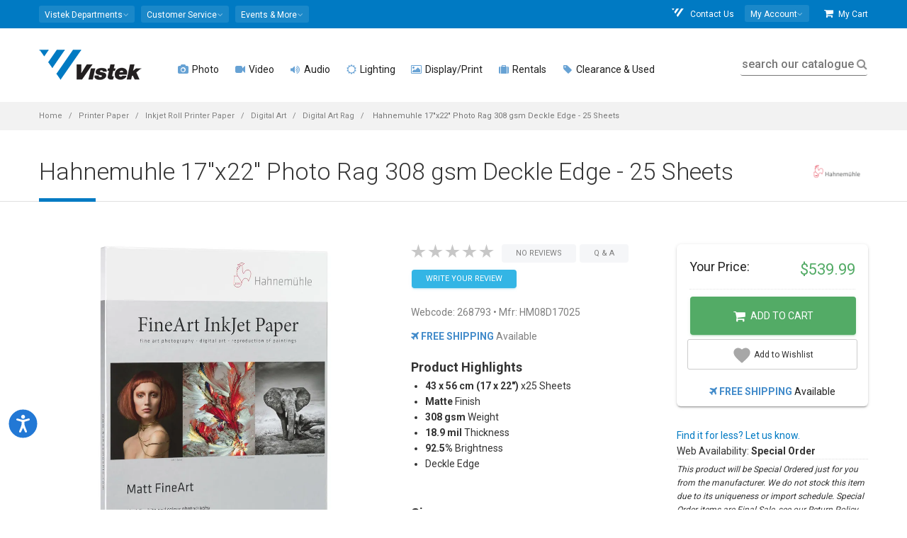

--- FILE ---
content_type: text/html; charset=utf-8
request_url: https://www.vistek.ca/store/268793/hahnemuhle-17x22-photo-rag-308-gsm-deckle-edge-25-sheets
body_size: 33603
content:

<!doctype html>
<html lang="en-ca">
<head>
    
<!-- AppInsights Telemetry and Google Analytics -->
<!-- Global site tag (gtag.js) - Google Analytics -->
<!-- Google Tag Manager -->

    <script nonce="51kDjAMC&#x2B;yNqu1oJGgIG8c7ilqk17aRA9jKaplg/D4I=">var gtmQueryString = ''</script>



<script type="text/javascript" src="https://static.klaviyo.com/onsite/js/klaviyo.js?company_id=T32rCG"></script>

<!-- Meta Pixel Code -->
<script nonce="51kDjAMC&#x2B;yNqu1oJGgIG8c7ilqk17aRA9jKaplg/D4I=">
    !function (f, b, e, v, n, t, s) {
        if (f.fbq) return; n = f.fbq = function () {
            n.callMethod ?
            n.callMethod.apply(n, arguments) : n.queue.push(arguments)
        };
        if (!f._fbq) f._fbq = n; n.push = n; n.loaded = !0; n.version = '2.0';
        n.queue = []; t = b.createElement(e); t.async = !0;
        t.src = v; s = b.getElementsByTagName(e)[0];
        s.parentNode.insertBefore(t, s)
    }(window, document, 'script',
        'https://connect.facebook.net/en_US/fbevents.js');
    fbq('init', '1697803457123958');
</script>
<noscript>
    <img height="1" width="1" style="display:none"
         src="https://www.facebook.com/tr?id=1697803457123958&ev=PageView&noscript=1" />
</noscript>
<!-- End Meta Pixel Code -->


    <script nonce="51kDjAMC&#x2B;yNqu1oJGgIG8c7ilqk17aRA9jKaplg/D4I=">
        fbq('track', 'PageView');
    </script>


<script nonce="51kDjAMC&#x2B;yNqu1oJGgIG8c7ilqk17aRA9jKaplg/D4I=">
    (function (w, d, s, l, i) {
        w[l] = w[l] || []; w[l].push({
            'gtm.start':
            new Date().getTime(), event: 'gtm.js'
        }); var f = d.getElementsByTagName(s)[0],
        j = d.createElement(s), dl = l != 'dataLayer' ? '&l=' + l : ''; j.async = true; j.src =
        'https://www.googletagmanager.com/gtm.js?id=' + i + dl + gtmQueryString; f.parentNode.insertBefore(j, f);
    })(window, document, 'script', 'dataLayer', 'GTM-589M2X');

    window.dataLayer = window.dataLayer || [];
    function dataLayerPush(data) {
        if (data) {
            if (data.ecommerce) {
                data.ecommerce.currency = 'CAD';// present because client side don't have currency information
            }
            // https://developers.google.com/analytics/devguides/collection/ga4/ecommerce?client_type=gtm#view_item_list-gtm
            dataLayer.push({ ecommerce: null });// Clear the previous ecommerce object
            dataLayer.push(data);
        }
    }
    function gtag() { dataLayer.push(arguments); }

dataLayerPush({"event":"view_item","ecommerce":{"currency":"CAD","value":539.99000000,"items":[{"item_id":"268793","item_name":"Hahnemuhle 17\"x22\" Photo Rag 308 gsm Deckle Edge - 25 Sheets","item_brand":"Hahnemuhle","item_category":"Printer Paper","item_category2":"Inkjet Roll Printer Paper","item_category3":"Digital Art","item_category4":"Digital Art Rag","price":539.99000000,"quantity":1}]}});
    // Listen to angularInit in the header - this guarantees that 
    // once Angular is loaded and emits angularInit, we already have our event listener set up.
    window.addEventListener("angularInit", () => {
        !(function () {
            if (!window.klaviyo) {
                window._klOnsite = window._klOnsite || [];
                try {
                    window.klaviyo = new Proxy(
                        {},
                        {
                            get: function (n, i) {
                                return "push" === i
                                    ? function () {
                                        var n;
                                        (n = window._klOnsite).push.apply(
                                            n,
                                            arguments
                                        );
                                    }
                                    : function () {
                                        for (
                                            var n = arguments.length,
                                            o = new Array(n),
                                            w = 0;
                                            w < n;
                                            w++
                                        )
                                            o[w] = arguments[w];
                                        var t =
                                            "function" ==
                                                typeof o[o.length - 1]
                                                ? o.pop()
                                                : void 0,
                                            e = new Promise(function (n) {
                                                window._klOnsite.push(
                                                    [i].concat(o, [
                                                        function (i) {
                                                            t && t(i), n(i);
                                                        },
                                                    ])
                                                );
                                            });
                                        return e;
                                    };
                            },
                        }
                    );
                } catch (n) {
                    (window.klaviyo = window.klaviyo || []),
                        (window.klaviyo.push = function () {
                            var n;
                            (n = window._klOnsite).push.apply(n, arguments);
                        });
                }
            }
        })();

        // Now, since we KNOW that Angular is set up (since we're inside the angularInit callback)
        // We KNOW that there exists an event listener for klaviyoBootstrapped (because it's in Angular app.module.ts)
        const klaviyoBootstrapped = new Event("klaviyoBootstrapped");
        window.dispatchEvent(klaviyoBootstrapped);
    });

    window.addEventListener("klaviyoReady", () => {
        window.klaviyoService.viewedPage();
    });
</script>

    
        <script async data-environment="production" src="https://osm.klarnaservices.com/lib.js" data-client-id="6aa93edf-d68b-5862-a31f-7bc42d8b1d0a"></script>
    
    
    <link rel="dns-prefetch" href="//img.vistek.net" />
    <link rel="dns-prefetch" href="//img.vistek.net" />
    <link rel="dns-prefetch" href="//fonts.googleapis.com" />
    <title>Hahnemuhle 17&quot;x22&quot; Photo Rag 308 gsm Deckle Edge - 25 Sheets HM08D17025 Digital Art Rag - Vistek Canada Product Detail</title>
    <meta charset="utf-8" />
    <meta name="csrf-token" content="CfDJ8FyBeJiUSw1BrtFSZInSEw_p53-pNZUuqRwl4h36_7TZwdwdoLCf7rq85mumyQB_VcxzDZSI2LQ8upU0YfUtt6qgquYvwBmb7PnjNZ2g8kTpO7mBW5g59efsFUwmjE3EnncjfDGGmuWS7wiQg5NjR7I" />
<meta name="csrf-token-header-name" content="RequestVerificationToken" />
<meta name="csrf-form-field-name" content="__RequestVerificationToken" />

    <meta name="facebook-domain-verification" content="ew3iydjvnnjlhxyapn673yblipt6am" />
    <meta http-equiv="Content-type" content="text/html;charset=UTF-8" />
    <meta class="viewport" name="viewport" content="width=device-width, initial-scale=1.0" />
    <meta name="description" content="Hahnemuhle 17x22 Photo Rag 308 gsm Deckle Edge  25 Sheets  HM08D17025 Printer Paper Inkjet Roll Printer Paper Digital Art Rag papers printers - Vistek - Product Detail Toronto, Calgary, Edmonton, Ottawa, Missisauga Canada" /><meta name="keywords" content="268793,Hahnemuhle,17x22,Photo,Rag,308,gsm,Deckle,Edge,,25,Sheets,,HM08D17025,Printer,Paper,Inkjet,Roll,Printer,Paper,Digital,Art,Rag,268793,papers,printers,Vistek,Photo,Video,Digital,Toronto,Calgary,Edmonton,Ottawa,Canada" /><link rel="canonical" href="https://www.vistek.ca/store/268793/hahnemuhle-17x22-photo-rag-308-gsm-deckle-edge-25-sheets" /><meta itemprop="name" content="Hahnemuhle 17&quot;x22&quot; Photo Rag 308 gsm Deckle Edge - 25 Sheets HM08D17025 Digital Art Rag - Vistek Canada Product Detail" /><meta itemprop="description" content="Hahnemuhle 17x22 Photo Rag 308 gsm Deckle Edge  25 Sheets  HM08D17025 Printer Paper Inkjet Roll Printer Paper Digital Art Rag papers printers - Vistek - Product Detail Toronto, Calgary, Edmonton, Ottawa, Missisauga Canada" /><meta itemprop="image" content="https://img.vistek.net/prodimg/xlarge/268793.jpg" /><meta property="og:title" content="Hahnemuhle 17&quot;x22&quot; Photo Rag 308 gsm Deckle Edge - 25 Sheets HM08D17025 Digital Art Rag - Vistek Canada Product Detail" /><meta property="og:description" content="Hahnemuhle 17x22 Photo Rag 308 gsm Deckle Edge  25 Sheets  HM08D17025 Printer Paper Inkjet Roll Printer Paper Digital Art Rag papers printers - Vistek - Product Detail Toronto, Calgary, Edmonton, Ottawa, Missisauga Canada" /><meta property="og:type" content="website" /><meta property="og:site_name" content="Vistek" /><meta property="og:url" content="https://www.vistek.ca/store/268793/hahnemuhle-17x22-photo-rag-308-gsm-deckle-edge-25-sheets" /><meta itemprop="og:image" content="https://img.vistek.net/prodimg/xlarge/268793.jpg" /><meta itemprop="og:image:secure_url" content="https://img.vistek.net/prodimg/xlarge/268793.jpg" /><meta name="twitter:site" content="@vistek" /><meta name="twitter:creator" content="@vistek" /><meta name="twitter:card" content="summary_large_image" /><meta name="twitter:image" content="https://img.vistek.net/prodimg/xlarge/268793.jpg" />
    <meta http-equiv="X-UA-Compatible" content="IE=edge" />
    <meta name="theme-color" content="#007ac3" />
    <link rel="icon" type="image/x-icon" href="/favicon.ico" />
    <link rel="icon" sizes="192x192" href="/content/images/vistek-app-192.png" />
    <link rel="apple-touch-icon-precomposed" sizes="192x192" href="/content/images/vistek-app-192.png" />
    <link rel="search" type="application/opensearchdescription+xml" title="Vistek Search" href="https://www.vistek.ca/osd.xml" />
    <link rel="stylesheet" href="https://cdn.jsdelivr.net/npm/@algolia/autocomplete-theme-classic" />
    <link href="/scripts/vistekweb/styles.css" rel="stylesheet" />
    <!-- _Root -->
    <script src="https://cdn.lr-ingest.io/LogRocket.min.js" crossorigin="anonymous"></script>


    <script src="/script/LogRocket.min.js?v=X2IYAVbLjM9odBYhx99wo3_fa7vyASMEqr7yzHr-5Vc"></script>

<script nonce="51kDjAMC&#x2B;yNqu1oJGgIG8c7ilqk17aRA9jKaplg/D4I=">
    LogRocket.identify('cart:4ccf66ad-400f-481c-a7a9-d60a4be11898', {

            behaviour: '',
            email: '',
            name: ' ',
                });
</script>

    
    
        <link href="/content/scss/bundle-core.min.css?v=NSKWp5eV-sR2V4T34SwzVvAxjGivmT5qHDo4WKGTEwM" type="text/css" rel="stylesheet" />
        <link href="/content/scss/bundle-app.min.css?v=dJLDJ5uhhvwGkJqnhnpt08YPjzlgphZ6gY6znAV8EW8" type="text/css" rel="stylesheet" />
        <link href="https://fonts.googleapis.com/css?family=Roboto:100,300,400,500,700" rel="stylesheet" type="text/css" />
        <link href="/content/scss/bundle-plugins.min.css?v=-T4GMww6p0_KoaZpB8nCMPLMaNzQiEF7MIaF66o5XP4" type="text/css" rel="stylesheet" />
    

    
    <link href="/content/plugins/photoswipe/photoswipe.css" type="text/css" rel="stylesheet" />
    <link href="/content/plugins/photoswipe/default-skin.css" type="text/css" rel="stylesheet" />
    <link href="//static.www.turnto.com/tra4_3/tra.css" type="text/css" rel="stylesheet" />
    <link href="/content/scss/pages/product-details.css?v=POE-w035WbXxEs4JngzObwDBLnRy4O9TsAyAxln3epw" type="text/css" rel="stylesheet" />

    <!--[if lt IE 9]>
    <script type="text/javascript" src="/content/plugins/lt-ie-9/lt-ie-9.js"></script>
    <![endif]-->
</head>
<body class="fixed-header fixed-top">
  
    
        <!-- Google Tag Manager (noscript) -->
        <noscript><iframe src="https://www.googletagmanager.com/ns.html?id=GTM-589M2X"
        height="0" width="0" style="display:none;visibility:hidden"></iframe></noscript>
        <!-- End Google Tag Manager (noscript) -->
    
    
    <script type="text/javascript" src="/mdb/js/jquery.min.js"></script>  
    <script type="text/javascript" src="https://code.jquery.com/jquery-migrate-3.5.2.min.js"></script>
    
    <app-login class="vistekweb"></app-login>

    <style nonce="51kDjAMC&#x2B;yNqu1oJGgIG8c7ilqk17aRA9jKaplg/D4I=">
    .stock-stores {
        display: none !important;
    } 
        .stockDesc {
            font-style: italic;
            font-size: 9pt;
            border-top: 1px dotted #ddd;
            border-bottom: 1px dotted #ddd;
            padding: 5px 0;
        }

    @media (max-width: 991px) {
        .header {
            background: white;
        }

        .header-wrapper {
            padding-top: 15px;
            margin-bottom: -15px;
        }
    }

    </style>



    <div class="master-wrapper-page">
        <div class="page-box">

            
            <script type="text/javascript" nonce="51kDjAMC&#x2B;yNqu1oJGgIG8c7ilqk17aRA9jKaplg/D4I=">
    window.profusionSpecialPriceGroup = 'PFEXTERNAL';
    window.currentLoggedInPriceGroup = 'SHOWDEALS';
    window.indexName = 'production';
    window.rentalIndexName = 'production_rentals';
    const appId = 'TY26FTDRVI';

    const secureApiKey = '[base64]';
    const scannedInToProfusion = false;
</script>
<div id="cart-sidemenu-overlay" class="overlay"></div>
<div id="top-box">
    <div class="top-box-wrapper hidden-xs hidden-sm">
        <div class="container hidden-xs hidden-sm">
            <div class="row">
                <div class="col-xs-9 col-sm-5" role="navigation">
                    <div class="btn-group language btn-select">
                        <a class="btn dropdown-toggle btn-default" role="button" data-toggle="dropdown" href="#">
                            <span>Vistek Departments</span><span class="caret"></span>
                        </a>
                        <ul class="dropdown-menu top-menu-departments">
                            <li><a href="/rentals/"><i class="fa fa-camera" aria-hidden="true"></i>  Rentals</a></li>
                            <li><a href="/commercial/"><i class="fa fa-university" aria-hidden="true"></i>  Commercial</a></li>
                            <li><a href="/service/"><i class="fa fa-wrench" aria-hidden="true"></i>  Service &amp; Repairs</a></li>
                            <li><a href="https://photolab.vistek.ca/"><i class="fa fa-picture-o" aria-hidden="true"></i>  Photo Lab</a></li>
                        </ul>
                    </div>
                    <div class="btn-group language btn-select">
                        <a class="btn dropdown-toggle btn-default" role="button" data-toggle="dropdown" href="/about/helpcentre">
                            <span>Customer Service</span><span class="caret"></span>
                        </a>
                        <ul class="dropdown-menu top-menu-customers">
                            <li><a href="/about/customer-service"><i class="fa fa-user-circle"></i> Customer Care</a></li>
                            <li><a href="/about/helpcentre"><i class="fa fa-life-ring" aria-hidden="true"></i> Help Centre</a></li>
                            <li><a href="/about/pick-up-in-store"><i class="fa fa-shopping-bag" aria-hidden="true"></i> In Store Pick up</a></li>
                            <li><a href="/about/leasing"><i class="fa fa-dollar"></i> Leasing</a></li>
                            <li><a href="/about/price-guarantee"><i class="fa fa-tags"></i> Price Match Guarantee</a></li>
                            <li><a href="/about/returns"><i class="fa fa-refresh"></i> Return Policy</a></li>
                            <li><a href="/about/warranty"><i class="fa fa-lock"></i> Service Plans</a></li>
                            <li><a href="/about/shipping"><i class="fa fa-truck"></i> Shipping Info</a></li>
                        </ul>
                    </div>
                    <div class="btn-group language btn-select">
                        <a class="btn dropdown-toggle btn-default" role="button" data-toggle="dropdown" href="/community">
                            <span>Events &amp; More</span><span class="caret"></span>
                        </a>
                        <ul class="dropdown-menu top-menu-community">
                            <li><a href="https://prophotoblog.ca/"><i class="fa fa-rss-square" aria-hidden="true"></i> Imaging Blog</a></li>
                            <li><a href="/events/"><i class="fa fa-calendar" aria-hidden="true"></i> Vistek Events</a></li>
                            <li><a href="/community/directory"><i class="fa fa-th-list" aria-hidden="true"></i> Free Directory</a></li>
                            <li><a href="https://www.profusionexpo.com/"><i class="fa fa-id-badge" aria-hidden="true"></i> ProFusion Expo</a></li>
                            <li><a href="https://www.youtube.com/user/vistekltd/ " target="_blank"><i class="fa fa-youtube-square" aria-hidden="true"></i> Youtube Channel</a></li>
                            <li><a href="/community/studentcentre/"><i class="fa fa-graduation-cap" aria-hidden="true"></i> Student Deals</a></li>
                            <li><a href="/enews"><i class="fa fa-envelope-o" aria-hidden="true"></i> Newsletter</a></li>
                        </ul>
                    </div>
                </div>
                <div class="col-xs-3 col-sm-7">
                    <nav class="navbar navbar-inverse top-navbar top-navbar-right" role="navigation">

                        <ul class="nav navbar-nav navbar-right">

                            
                            <li><a href="/about/contact"><i class="fa fa-vistek-o"></i> Contact Us</a></li>
                            <li>
                                <div class="btn-group language btn-select my-account">
                                    <a class="btn dropdown-toggle btn-default" data-testid="my-account-dropdown-toggle" role="button" data-toggle="dropdown" href="#">
                                        <span>My Account</span><span class="caret"></span>
                                    </a>
                                    <ul class="dropdown-menu shadow-4-strong pt-3 top-menu-accounts" aria-labelledby="dropdownMenuLink">
                                        <li class="dropdown-menu-item"><a href="/cart/profile/orders" data-test="menu-orders"><i class="fa fa-shopping-bag" aria-hidden="true"></i> My Orders</a></li>
                                        <li class="dropdown-menu-item"><a href="/cart/wishlist" data-test="menu-whishlist"><i class="fa fa-heart-o"></i> My Wishlist</a></li>
                                            <li class="dropdown-menu-item">
                                                <a onclick="$('app-login').attr('show', 'login')" class="btn btn-primary btn-sm" data-testid="login-menu-btn">Log in Here</a>
                                            </li>
                                            <li class="text-center pb-2 dropdown-menu-item">
                                                <a onclick="$('app-login').attr('show', 'register')" data-testid="register-menu-button"> Create new account</a>
                                            </li>
                                    </ul>
                                </div>
                            </li>
                            <li>
                                <a href="/cart" class="cart-header-btn" data-test="menu-cart"><i class="fa fa-shopping-cart"></i> My Cart <span class="badge bmd-bg-info cart-count"></span>
</a>
                            </li>

                        </ul>
                    </nav>
                </div>
            </div>
        </div>
    </div>
</div><!-- #top-box -->

<header class="header">
    <div class="header-wrapper">
        <div class="container">
            <div class="row">
                <div class="menuxs-button-area hidden-md hidden-lg col-xs-2" aria-hidden="true">
                    <a class="btn bmd-flat-btn bmd-ripple menuxs-button" href="#"><i class="fa fa-bars"></i></a>
                </div>
                <div class="col-xs-6 col-md-1 col-lg-2 logo-box">
                    <div class="logo">
                        <a href="/">
                            <img src="/content/images/vistek-logo.png" srcset="/content/images/vistek-logo.png 1x,/content/images/vistek-logo@2x.png 2x" class="logo-img" alt="Vistek" data-testid="main-logo" />
                        </a>
                    </div>
                </div><!-- .logo-box -->
                <div class="col-xs-3 hidden-md hidden-lg top10 text-center" style="white-space: nowrap;">

                        <span class="icon icon-30">
                            <a href="/cart/login"
                               data-testid="menu-login"
                               class="cart_login bmd-flat-btn bmd-ripple"><i class="fa fa-user-circle-o"></i></a>
                        </span>    
                    <span class="icon icon-30"><a href="/cart" class="bmd-flat-btn bmd-ripple cart-header-btn"><i class="fa fa-shopping-cart"></i></a></span>

                    <span class="icon icon-30"><a id="searchButtonMobile" onclick="openSearch()" class="bmd-flat-btn bmd-ripple"><i class="fa fa-search"></i></a></span>
                </div>


                <div class="col-xs-1 col-md-10 col-lg-10 right-box">
                    <div class="right-box-wrapper">
                        <div class="primary">
    <div class="navbar navbar-default menuxs-navbar" role="navigation">
        <nav class="menuxs-navbar-top container" aria-hidden="true">
            <div class="mdkit-list-menu">
                <ul class="menuxs-main menuxs-group list-menu">
                    <li><a href="/about/contact"><i class="fa fa-vistek"></i> Contact Us</a></li>
                    <li><a href="#" class="menuxs-slide-menu" data-menu=".menuxs-departments" data-loadmenu="true" data-loadmenu-select=".top-menu-departments"><i class="fa fa-angle-right pull-right"></i>Departments</a></li>
                    <li><a href="#" class="menuxs-slide-menu" data-menu=".menuxs-customers" data-loadmenu="true" data-loadmenu-select=".top-menu-customers"><i class="fa fa-angle-right pull-right"></i>Customer Service</a></li>
                    <li><a href="#" class="menuxs-slide-menu" data-menu=".menuxs-community" data-loadmenu="true" data-loadmenu-select=".top-menu-community"><i class="fa fa-angle-right pull-right"></i>Community</a></li>
                    <li><a href="#" class="menuxs-slide-menu" data-menu=".menuxs-accounts" data-loadmenu="true" data-loadmenu-select=".top-menu-accounts"><i class="fa fa-angle-right pull-right"></i>My Account</a></li>
                </ul>
                <ul class="menuxs-account menuxs-group menuxs-submenu list-menu">
                    <li><a href="#" class="menuxs-slide-back" data-menu=".menuxs-main"><i class="fa fa-caret-left icon-on-left"></i> Back</a></li>
                    <li><a href="/cart/profile">Account Dashboard</a></li>
                    <li><a href="/cart/profile">Profile</a></li>
                </ul>
            </div>
        </nav>
        <nav class="menuxs-navbar-primary">
            <ul class="nav navbar-nav navbar-center">
                        <li class="parent megamenu four-columns">
                            <a href="/photography" data-testid="top-menu-Photo"><span class="open-sub"><i class="fa opened-icon fa-angle-down"></i><i class="fa closed-icon fa-angle-right"></i></span><i class="fa fa-camera text-primary"></i>  Photo </a>
                            <ul class="sub">
                                <li class="sub-wrapper">
                                        <ul class="main-links clearfix">
                                                <li>
                                                    <a href="/category/cameras/dslr-mirrorless-cameras">
                                                            <img src="https://img.vistek.net/images/v-bg.png" data-src="https://img.vistek.net/prodimg/100/417634_100.jpg" data-srcset="https://img.vistek.net/prodimg/100/417634_100.jpg 1x,https://img.vistek.net/prodimg/200/417634.jpg 2x" width="100" height="100" alt="DSLR &amp; Mirrorless" class="lazyload" />
                                                        <span> DSLR &amp; Mirrorless </span>
                                                    </a>
                                                </li>
                                                <li>
                                                    <a href="/category/camera-lenses">
                                                            <img src="https://img.vistek.net/images/v-bg.png" data-src="https://img.vistek.net/prodimg/100/248746_100.jpg" data-srcset="https://img.vistek.net/prodimg/100/248746_100.jpg 1x,https://img.vistek.net/prodimg/200/248746.jpg 2x" width="100" height="100" alt="Camera Lenses" class="lazyload" />
                                                        <span> Camera Lenses </span>
                                                    </a>
                                                </li>
                                                <li>
                                                    <a href="/category/tripods-heads">
                                                            <img src="https://img.vistek.net/images/v-bg.png" data-src="https://img.vistek.net/prodimg/100/410969_100.jpg" data-srcset="https://img.vistek.net/prodimg/100/410969_100.jpg 1x,https://img.vistek.net/prodimg/200/410969.jpg 2x" width="100" height="100" alt="Tripods" class="lazyload" />
                                                        <span> Tripods </span>
                                                    </a>
                                                </li>
                                                <li>
                                                    <a href="/category/portable-photo-flash/camera-mounted-flash">
                                                            <img src="https://img.vistek.net/images/v-bg.png" data-src="https://img.vistek.net/prodimg/100/408132_100.jpg" data-srcset="https://img.vistek.net/prodimg/100/408132_100.jpg 1x,https://img.vistek.net/prodimg/200/408132.jpg 2x" width="100" height="100" alt="Camera Flash" class="lazyload" />
                                                        <span> Camera Flash </span>
                                                    </a>
                                                </li>
                                        </ul>
                                    <div class="sub-list clearfix">
                                            <div class="box">
                                                <h6 class="title text-primary"><strong>CAMERAS</strong></h6>
                                                <ul>
                                                        <li><a href="/category/cameras/dslr-mirrorless-cameras/dslr-cameras">DSLR Cameras </a></li>
                                                        <li><a href="/category/cameras/dslr-mirrorless-cameras/mirrorless-cameras">Mirrorless Cameras </a></li>
                                                        <li><a href="/category/aerial-drones">Aerial &amp; Drones </a></li>
                                                        <li><a href="/category/cameras/digital-point-shoot/digital-point-shoots">Digital Point &amp; Shoots </a></li>
                                                        <li><a href="/category/cameras/medium-format-cameras">Medium Format Cameras </a></li>
                                                        <li><a href="/category/cameras/35mm-cameras/rangefinder-specialty-cameras">Rangefinder &amp; Specialty </a></li>
                                                        <li><a href="/category/video-cameras/action-video-cameras">Action/POV/360 Cameras </a></li>
                                                        <li><a href="/buy-vlogging-cameras-and-accessories">Vlogging Cameras </a></li>
                                                        <li><a href="/category/cameras/35mm-cameras/rangefinder-specialty-cameras/instant-cameras">Instant Cameras </a></li>
                                                </ul>
                                            </div>
                                            <!-- .box -->
                                            <div class="box">
                                                <h6 class="title text-primary"><strong>LENSES</strong></h6>
                                                <ul>
                                                        <li><a href="/category/camera-lenses">Camera Lenses </a></li>
                                                        <li><a href="/category/camera-lenses/dslr-lenses-full-frame">Full-Frame Lenses </a></li>
                                                        <li><a href="/category/camera-lenses/dslr-lenses-micro-four-thirds">Micro Four-Thirds Lenses </a></li>
                                                        <li><a href="/category/camera-lenses/dslr-lenses-nonfull-frame">Non-Full Frame Lenses </a></li>
                                                        <li><a href="/category/cameras/medium-format-cameras/lenses">Medium Format Lenses </a></li>
                                                        <li><a href="/category/video-lenses/video-cine-lenses">Cine Lenses </a></li>
                                                        <li><a href="/category/camera-lenses/lens-accessories/lens-accessories-lens-adapters">Lens Adapters </a></li>
                                                        <li><a href="/category/camera-lenses/lens-accessories">Lens Accessories </a></li>
                                                        <li><a href="/category/binoculars">Binoculars &amp; Scopes </a></li>
                                                </ul>
                                            </div>
                                            <!-- .box -->
                                            <div class="box">
                                                <h6 class="title text-primary"><strong>CAMERA ACCESSORIES</strong></h6>
                                                <ul>
                                                        <li><a href="/category/portable-photo-flash/camera-mounted-flash">Camera Mounted Flash </a></li>
                                                        <li><a href="/category/lighting-video/oncamera-lighting">On-Camera Continuous Lighting </a></li>
                                                        <li><a href="/category/bags-cases">Bags &amp; Cases </a></li>
                                                        <li><a href="/category/tripods-heads">Tripods &amp; Monopods </a></li>
                                                        <li><a href="/category/video-accessories/camcorder-support-systems/camera-stabilizer-gimbals">Camera Stabilization &amp; Gimbals </a></li>
                                                        <li><a href="/category/batteries">Batteries &amp; Chargers </a></li>
                                                        <li><a href="/category/camera-accessories/camera-drivesgrips">Drives &amp; Grip </a></li>
                                                        <li><a href="/category/digital-storage-media/memory-cards">Memory Cards </a></li>
                                                        <li><a href="/category/filters/camera-filters">Filters </a></li>
                                                        <li><a href="/category/camera-accessories">Camera Accessories </a></li>
                                                </ul>
                                            </div>
                                            <!-- .box -->
                                            <div class="box">
                                                <h6 class="title text-primary"><strong>PERIPHERALS</strong></h6>
                                                <ul>
                                                        <li><a href="/category/printers/inkjet-printers">Photo Printers </a></li>
                                                        <li><a href="/category/printer-paper">Art &amp; Inkjet Paper </a></li>
                                                        <li><a href="/category/computer-accessories/calibration-tools">Screen Calibration </a></li>
                                                        <li><a href="/category/scanners">Scanners </a></li>
                                                        <li><a href="/category/film">Film </a></li>
                                                        <li><a href="/category/digital-storage-device">Storage Devices </a></li>
                                                        <li><a href="/category/computers">Computers </a></li>
                                                        <li><a href="/category/frames-photo-displays">Frames &amp; Photo Displays </a></li>
                                                </ul>
                                            </div>
                                            <!-- .box -->
                                    </div><!-- .sub-list -->
                                        <div class="promotions">
                                            
                                        </div>
                                        <!-- .promo-block -->
                                </li>
                            </ul><!-- .sub -->
                        </li>
                        <li class="parent megamenu five-columns">
                            <a href="/video" data-testid="top-menu-Video"><span class="open-sub"><i class="fa opened-icon fa-angle-down"></i><i class="fa closed-icon fa-angle-right"></i></span><i class="fa fa-video-camera text-primary"></i>  Video </a>
                            <ul class="sub">
                                <li class="sub-wrapper">
                                        <ul class="main-links clearfix">
                                                <li>
                                                    <a href="/category/video-cameras">
                                                            <img src="https://img.vistek.net/images/v-bg.png" data-src="https://img.vistek.net/prodimg/100/417021_100.jpg" data-srcset="https://img.vistek.net/prodimg/100/417021_100.jpg 1x,https://img.vistek.net/prodimg/200/417021.jpg 2x" width="100" height="100" alt="Video Cameras" class="lazyload" />
                                                        <span> Video Cameras </span>
                                                    </a>
                                                </li>
                                                <li>
                                                    <a href="/category/aerial-drones">
                                                            <img src="https://img.vistek.net/images/v-bg.png" data-src="https://img.vistek.net/prodimg/100/278266_100.jpg" data-srcset="" width="100" height="100" alt="Aerial &amp; Drones" class="lazyload" />
                                                        <span> Aerial &amp; Drones </span>
                                                    </a>
                                                </li>
                                                <li>
                                                    <a href="/category/video-accessories/camcorder-support-systems/camera-stabilizer-gimbals">
                                                            <img src="https://img.vistek.net/images/v-bg.png" data-src="https://img.vistek.net/prodimg/100/279979_100.jpg" data-srcset="https://img.vistek.net/prodimg/100/279979_100.jpg 1x,https://img.vistek.net/prodimg/200/279979.jpg 2x" width="100" height="100" alt="Stabilization" class="lazyload" />
                                                        <span> Stabilization </span>
                                                    </a>
                                                </li>
                                                <li>
                                                    <a href="/category/audio-equipment">
                                                            <img src="https://img.vistek.net/images/v-bg.png" data-src="https://img.vistek.net/prodimg/100/271624_100.jpg" data-srcset="" width="100" height="100" alt="Pro Audio" class="lazyload" />
                                                        <span> Pro Audio </span>
                                                    </a>
                                                </li>
                                        </ul>
                                    <div class="sub-list clearfix">
                                            <div class="box">
                                                <h6 class="title text-primary"><strong>VIDEO CAMERAS</strong></h6>
                                                <ul>
                                                        <li><a href="/category/video-cameras/action-video-cameras">Action/POV/360 Cameras </a></li>
                                                        <li><a href="/category/aerial-drones">Drones Video &amp; UAV </a></li>
                                                        <li><a href="/category/video-cameras/consumer-camcorders">Consumer Camcorders </a></li>
                                                        <li><a href="/category/video-cameras/pro-camcorders">Pro Camcorders </a></li>
                                                        <li><a href="/category/video-cameras/broadcast-video-cameras">Broadcast Cameras </a></li>
                                                        <li><a href="/category/video-cameras/cinema-cameras">Cinema Cameras </a></li>
                                                        <li><a href="/category/video-cameras/ptz-video-cameras">PTZ Video Cameras </a></li>
                                                        <li><a href="/category/cameras/dslr-mirrorless-cameras">Video DSLR/Mirrorless </a></li>
                                                        <li><a href="/buy-vlogging-cameras-and-accessories">Vlogging Cameras </a></li>
                                                </ul>
                                            </div>
                                            <!-- .box -->
                                            <div class="box">
                                                <h6 class="title text-primary"><strong>LENSES</strong></h6>
                                                <ul>
                                                        <li><a href="/category/video-lenses/video-cine-lenses">Cine Lenses </a></li>
                                                        <li><a href="/category/video-lenses/prosumer-lenses">Prosumer Video Lenses </a></li>
                                                        <li><a href="/category/video-lenses/lens-accessories/lens-accessories-focusing-systems">Lens Focusing Systems </a></li>
                                                        <li><a href="/category/video-lenses/lens-accessories/video-lens-adapters">Video Lens Adapters </a></li>
                                                </ul>
                                            </div>
                                            <!-- .box -->
                                            <div class="box">
                                                <h6 class="title text-primary"><strong>VIDEO ACCESSORIES</strong></h6>
                                                <ul>
                                                        <li><a href="/category/video-accessories/camcorder-support-systems">Stabilization &amp; Gimbals </a></li>
                                                        <li><a href="/category/tripods-heads/video-tripods">Video Tripods </a></li>
                                                        <li><a href="/category/lighting-video/oncamera-lighting">On Camera Lighting </a></li>
                                                        <li><a href="/category/lighting-video/studio-video-lighting">Studio Video Lighting </a></li>
                                                        <li><a href="/category/batteries">Batteriers &amp; Power Supply </a></li>
                                                        <li><a href="/category/video-accessories">Video Accessories </a></li>
                                                        <li><a href="/category/bags-cases/video-bags-cases">Video Bags &amp; Cases </a></li>
                                                        <li><a href="/category/video-accessories/camcorder-support-systems/camera-sliders-timelapse">Sliders &amp; Timelapse </a></li>
                                                        <li><a href="/category/digital-storage-media">Blank Media &amp; Tapes </a></li>
                                                        <li><a href="/category/video-accessories/matte-boxes-accessories">Hoods &amp; Matte Boxes </a></li>
                                                </ul>
                                            </div>
                                            <!-- .box -->
                                            <div class="box">
                                                <h6 class="title text-primary"><strong>PRODUCTION &amp; POST</strong></h6>
                                                <ul>
                                                        <li><a href="/category/video-editing">Editing &amp; Mixers </a></li>
                                                        <li><a href="/category/software-instructional/video-software">Editing Software </a></li>
                                                        <li><a href="/category/video-editing/video-converters">Video Converters </a></li>
                                                        <li><a href="/category/video-accessories/camcorder-storage-display">Monitors &amp; Recorders </a></li>
                                                        <li><a href="/category/video-accessories/video-streaming">Video Streaming </a></li>
                                                        <li><a href="/category/computer-accessories">Computer Accessories </a></li>
                                                        <li><a href="/category/computers">Computers </a></li>
                                                        <li><a href="/category/displays-lcd-screens">Professional Displays </a></li>
                                                        <li><a href="/category/digital-storage-device">Storage Devices </a></li>
                                                </ul>
                                            </div>
                                            <!-- .box -->
                                            <div class="box">
                                                <h6 class="title text-primary"><strong>PRO AUDIO</strong></h6>
                                                <ul>
                                                        <li><a href="/category/audio-equipment/microphones/wired-field-microphones">Wired Field Microphones </a></li>
                                                        <li><a href="/category/audio-equipment/microphones/wireless-microphones">Wireless Microphones </a></li>
                                                        <li><a href="/category/audio-equipment/microphones/wireless-microphones/wireless-microphones-systems">Wireless Systems </a></li>
                                                        <li><a href="/category/audio-equipment/audio-mixers">Audio Mixers </a></li>
                                                        <li><a href="/category/audio-equipment/digital-audio-recorder">Digital Audio Recorders </a></li>
                                                        <li><a href="/category/audio-equipment/microphone-accessories">Microphone Accessories </a></li>
                                                        <li><a href="/category/audio-equipment/microphone-accessories/wireless-transmitters">Microphone Transmitters </a></li>
                                                        <li><a href="/category/audio-equipment/audio-accessories/head-phones">Headphones </a></li>
                                                        <li><a href="/category/audio-equipment/audio-accessories/audio-speakers">Speakers </a></li>
                                                        <li><a href="/category/audio-equipment/audio-accessories">Audio Accessories </a></li>
                                                </ul>
                                            </div>
                                            <!-- .box -->
                                    </div><!-- .sub-list -->
                                        <div class="promotions">
                                            
                                        </div>
                                        <!-- .promo-block -->
                                </li>
                            </ul><!-- .sub -->
                        </li>
                        <li class="parent megamenu three-columns">
                            <a href="/category/audio-equipment" data-testid="top-menu-Audio"><span class="open-sub"><i class="fa opened-icon fa-angle-down"></i><i class="fa closed-icon fa-angle-right"></i></span><i class="fa fa-volume-up text-primary"></i>  Audio </a>
                            <ul class="sub">
                                <li class="sub-wrapper">
                                        <ul class="main-links clearfix">
                                                <li>
                                                    <a href="/category/audio-equipment/microphones">
                                                            <img src="https://img.vistek.net/images/v-bg.png" data-src="https://img.vistek.net/prodimg/100/431699_100.jpg" data-srcset="" width="100" height="100" alt="Microphones" class="lazyload" />
                                                        <span> Microphones </span>
                                                    </a>
                                                </li>
                                                <li>
                                                    <a href="/category/audio-equipment/digital-audio-recorder">
                                                            <img src="https://img.vistek.net/images/v-bg.png" data-src="https://img.vistek.net/prodimg/100/429185_100.jpg" data-srcset="" width="100" height="100" alt="Digital Audio Recorders" class="lazyload" />
                                                        <span> Digital Audio Recorders </span>
                                                    </a>
                                                </li>
                                                <li>
                                                    <a href="/category/audio-equipment/audio-mixers">
                                                            <img src="https://img.vistek.net/images/v-bg.png" data-src="https://img.vistek.net/prodimg/100/259457_100.jpg" data-srcset="" width="100" height="100" alt="Audio Mixers" class="lazyload" />
                                                        <span> Audio Mixers </span>
                                                    </a>
                                                </li>
                                                <li>
                                                    <a href="/category/audio-equipment/microphone-accessories">
                                                            <img src="https://img.vistek.net/images/v-bg.png" data-src="https://img.vistek.net/prodimg/100/426884_100.jpg" data-srcset="" width="100" height="100" alt="Microphone Accessories" class="lazyload" />
                                                        <span> Microphone Accessories </span>
                                                    </a>
                                                </li>
                                        </ul>
                                    <div class="sub-list clearfix">
                                            <div class="box">
                                                <h6 class="title text-primary"><strong>Microphones</strong></h6>
                                                <ul>
                                                        <li><a href="/category/audio-equipment/microphones/microphones-for-mobile-devices">Microphones for Mobile Devices </a></li>
                                                        <li><a href="/category/audio-equipment/microphones/wired-field-microphones">Wired Field Microphones </a></li>
                                                        <li><a href="/category/audio-equipment/microphones/wireless-microphones">Wireless Microphones </a></li>
                                                </ul>
                                            </div>
                                            <!-- .box -->
                                            <div class="box">
                                                <h6 class="title text-primary"><strong>Audio Gear</strong></h6>
                                                <ul>
                                                        <li><a href="/category/audio-equipment/digital-audio-recorder">Audio Recorders </a></li>
                                                        <li><a href="/category/audio-equipment/audio-accessories/encodersconverters">Encoders Converters </a></li>
                                                        <li><a href="/category/audio-equipment/audio-accessories/audio-adapters">Audio Adapters </a></li>
                                                        <li><a href="/category/audio-equipment/audio-accessories/audio-cables">Audio Cables </a></li>
                                                        <li><a href="/category/audio-equipment/audio-accessories/head-phones">Head Phones </a></li>
                                                        <li><a href="/category/audio-equipment/proaudio-equipment/intercom-communications">Intercom Audio </a></li>
                                                        <li><a href="/category/audio-equipment/audio-accessories/audio-speakers">Speakers </a></li>
                                                </ul>
                                            </div>
                                            <!-- .box -->
                                            <div class="box">
                                                <h6 class="title text-primary"><strong>Microphone Accessories</strong></h6>
                                                <ul>
                                                        <li><a href="/category/audio-equipment/microphone-accessories/microphone-accessories">Microphone Accessories </a></li>
                                                        <li><a href="/category/audio-equipment/microphone-accessories/microphone-booms">Microphone Booms </a></li>
                                                        <li><a href="/category/audio-equipment/microphone-accessories/microphone-shockmounts">Microphone Shockmounts </a></li>
                                                        <li><a href="/category/audio-equipment/microphone-accessories/microphone-windshields">Microphone Windshields </a></li>
                                                        <li><a href="/category/audio-equipment/microphone-accessories/wireless-transmitters">Wireless Transmitters </a></li>
                                                        <li><a href="/category/audio-equipment/microphone-accessories/microphone-cables">Microphone Cables </a></li>
                                                </ul>
                                            </div>
                                            <!-- .box -->
                                    </div><!-- .sub-list -->
                                </li>
                            </ul><!-- .sub -->
                        </li>
                        <li class="parent megamenu four-columns">
                            <a href="/lighting" data-testid="top-menu-Lighting"><span class="open-sub"><i class="fa opened-icon fa-angle-down"></i><i class="fa closed-icon fa-angle-right"></i></span><i class="fa fa-sun-o text-primary"></i>  Lighting </a>
                            <ul class="sub">
                                <li class="sub-wrapper">
                                        <ul class="main-links clearfix">
                                                <li>
                                                    <a href="/category/lighting-video/studio-video-lighting/led-lights">
                                                            <img src="https://img.vistek.net/images/v-bg.png" data-src="https://img.vistek.net/prodimg/100/406720_100.jpg" data-srcset="" width="100" height="100" alt="LED Lighting" class="lazyload" />
                                                        <span> LED Lighting </span>
                                                    </a>
                                                </li>
                                                <li>
                                                    <a href="/category/lighting-studio/selfcontained-strobe">
                                                            <img src="https://img.vistek.net/images/v-bg.png" data-src="https://img.vistek.net/prodimg/100/403430_100.jpg" data-srcset="" width="100" height="100" alt="Self-Contained Strobe" class="lazyload" />
                                                        <span> Self-Contained Strobe </span>
                                                    </a>
                                                </li>
                                                <li>
                                                    <a href="/category/lighting-tools">
                                                            <img src="https://img.vistek.net/images/v-bg.png" data-src="https://img.vistek.net/prodimg/100/416650_100.jpg" data-srcset="" width="100" height="100" alt="Light Shaping" class="lazyload" />
                                                        <span> Light Shaping </span>
                                                    </a>
                                                </li>
                                                <li>
                                                    <a href="/category/lighting-accessories">
                                                            <img src="https://img.vistek.net/images/v-bg.png" data-src="https://img.vistek.net/prodimg/100/261757_100.jpg" data-srcset="" width="100" height="100" alt="Lighting Accessories" class="lazyload" />
                                                        <span> Lighting Accessories </span>
                                                    </a>
                                                </li>
                                        </ul>
                                    <div class="sub-list clearfix">
                                            <div class="box">
                                                <h6 class="title text-primary"><strong>LIGHTING</strong></h6>
                                                <ul>
                                                        <li><a href="/category/lighting-studio/studio-pack-head-systems">Studio Pack and Heads </a></li>
                                                        <li><a href="/category/lighting-studio/selfcontained-strobe">Self-Contained Strobe </a></li>
                                                        <li><a href="/category/portable-photo-flash/battery-flash-systems">Battery Location Lighting </a></li>
                                                        <li><a href="/category/portable-photo-flash/camera-mounted-flash">Camera Mounted Flash </a></li>
                                                        <li><a href="/category/lighting-video/studio-video-lighting">LED &amp; Continuous Lighting </a></li>
                                                        <li><a href="/category/lighting-video/oncamera-lighting">On-Camera Lighting </a></li>
                                                </ul>
                                            </div>
                                            <!-- .box -->
                                            <div class="box">
                                                <h6 class="title text-primary"><strong>LIGHT CONTROL</strong></h6>
                                                <ul>
                                                        <li><a href="/category/lighting-tools/softboxes">Softboxes </a></li>
                                                        <li><a href="/category/lighting-tools/lighting-reflectors">Reflectors </a></li>
                                                        <li><a href="/category/lighting-tools/umbrellas">Umbrellas </a></li>
                                                        <li><a href="/category/filters/lighting-filters">Light Filters </a></li>
                                                        <li><a href="/category/lighting-tools">Light Shaping Tools </a></li>
                                                </ul>
                                            </div>
                                            <!-- .box -->
                                            <div class="box">
                                                <h6 class="title text-primary"><strong>SUPPORT &amp; BACKGROUNDS</strong></h6>
                                                <ul>
                                                        <li><a href="/category/stands-support">Stands &amp; Support </a></li>
                                                        <li><a href="/category/grip-equipment">Grip &amp; Support Accessories </a></li>
                                                        <li><a href="/category/backgrounds">Backgrounds </a></li>
                                                        <li><a href="/category/lighting-tools/product-photography">Product Photography </a></li>
                                                </ul>
                                            </div>
                                            <!-- .box -->
                                            <div class="box">
                                                <h6 class="title text-primary"><strong>LIGHTING ACCESSORIES</strong></h6>
                                                <ul>
                                                        <li><a href="/category/lighting-accessories/lighting-wireless-transmittersreceivers/wireless-flash-transmitters">Wireless Transmitters/Slaves </a></li>
                                                        <li><a href="/category/camera-accessories/light-meters">Light Meters </a></li>
                                                        <li><a href="/category/bags-cases/lighting-cases">Lighting Bags &amp; Cases </a></li>
                                                        <li><a href="/category/lighting-tools">Lighting Tools </a></li>
                                                        <li><a href="/category/lighting-accessories/flash-brackets">Flash Brackets </a></li>
                                                        <li><a href="/category/lighting-tools/speed-rings">Speed Rings </a></li>
                                                        <li><a href="/category/lighting-accessories">More Lighting Accessories </a></li>
                                                        <li><a href="/category/lighting-video/video-lighting-components">Video Lighting Components </a></li>
                                                </ul>
                                            </div>
                                            <!-- .box -->
                                    </div><!-- .sub-list -->
                                </li>
                            </ul><!-- .sub -->
                        </li>
                        <li class="parent megamenu four-columns">
                            <a href="/photo-printers" data-testid="top-menu-Display/Print"><span class="open-sub"><i class="fa opened-icon fa-angle-down"></i><i class="fa closed-icon fa-angle-right"></i></span><i class="fa fa-picture-o text-primary"></i>  Display/Print </a>
                            <ul class="sub">
                                <li class="sub-wrapper">
                                        <ul class="main-links clearfix">
                                                <li>
                                                    <a href="/category/printers/inkjet-printers">
                                                            <img src="https://img.vistek.net/images/v-bg.png" data-src="https://img.vistek.net/prodimg/100/281859_100.jpg" data-srcset="https://img.vistek.net/prodimg/100/281859_100.jpg 1x,https://img.vistek.net/prodimg/200/281859.jpg 2x" width="100" height="100" alt="Pro Inkjet Printers" class="lazyload" />
                                                        <span> Pro Inkjet Printers </span>
                                                    </a>
                                                </li>
                                                <li>
                                                    <a href="/category/printer-paper">
                                                            <img src="https://img.vistek.net/images/v-bg.png" data-src="https://img.vistek.net/prodimg/100/274881_100.jpg" data-srcset="" width="100" height="100" alt="Printer Paper" class="lazyload" />
                                                        <span> Printer Paper </span>
                                                    </a>
                                                </li>
                                                <li>
                                                    <a href="/category/computer-accessories/graphic-tablets">
                                                            <img src="https://img.vistek.net/images/v-bg.png" data-src="https://img.vistek.net/prodimg/100/264106_100.jpg" data-srcset="" width="100" height="100" alt="Tablets" class="lazyload" />
                                                        <span> Tablets </span>
                                                    </a>
                                                </li>
                                                <li>
                                                    <a href="/category/presentation-products">
                                                            <img src="https://img.vistek.net/images/v-bg.png" data-src="https://img.vistek.net/prodimg/100/253555_100.jpg" data-srcset="" width="100" height="100" alt="Portfolios &amp; Albums" class="lazyload" />
                                                        <span> Portfolios &amp; Albums </span>
                                                    </a>
                                                </li>
                                        </ul>
                                    <div class="sub-list clearfix">
                                            <div class="box">
                                                <h6 class="title text-primary"><strong>PRINTERS</strong></h6>
                                                <ul>
                                                        <li><a href="/category/printers/inkjet-printers/large-format-printers">Large Format Inkjet Printers </a></li>
                                                        <li><a href="/category/printers/inkjet-printers/desktop">Desktop Printers </a></li>
                                                        <li><a href="/category/printers/dyesub-printers">Dye-Sub Printers </a></li>
                                                        <li><a href="/category/printers/printer-accessories">Printer Accessories </a></li>
                                                </ul>
                                            </div>
                                            <!-- .box -->
                                            <div class="box">
                                                <h6 class="title text-primary"><strong>PAPER &amp; INK</strong></h6>
                                                <ul>
                                                        <li><a href="/category/printer-paper/inkjet-sheet-printer-paper">Printer Paper Sheets </a></li>
                                                        <li><a href="/results/printer-paper.inkjet-roll-printer-paper/">Printer Paper Rolls </a></li>
                                                        <li><a href="/category/printer-cartridges">Cartridges &amp; Ink </a></li>
                                                        <li><a href="/category/presentation-products/sprays">Art Sprays &amp; Archival </a></li>
                                                </ul>
                                            </div>
                                            <!-- .box -->
                                            <div class="box">
                                                <h6 class="title text-primary"><strong>VISUAL &amp; COMPUTERS</strong></h6>
                                                <ul>
                                                        <li><a href="/category/visual/data-projectors">Projectors </a></li>
                                                        <li><a href="/category/visual/data-projectors/projector-screens">Projector Screens </a></li>
                                                        <li><a href="/category/computers">Laptops &amp; Computers </a></li>
                                                        <li><a href="/category/computer-accessories/graphic-tablets">Tablets </a></li>
                                                        <li><a href="/category/frames-photo-displays">Frames &amp; Photo Displays </a></li>
                                                        <li><a href="/category/displays-lcd-screens">Displays &amp; LCD Monitors </a></li>
                                                        <li><a href="/category/computer-accessories">Computer Accessories </a></li>
                                                        <li><a href="/category/digital-storage-device">Storage Devices </a></li>
                                                        <li><a href="/category/scanners">Scanners </a></li>
                                                </ul>
                                            </div>
                                            <!-- .box -->
                                            <div class="box">
                                                <h6 class="title text-primary"><strong>DISPLAY &amp; MEDIA</strong></h6>
                                                <ul>
                                                        <li><a href="/category/presentation-products">Portfolios &amp; Albums </a></li>
                                                        <li><a href="/category/software-instructional">Books &amp; Software </a></li>
                                                        <li><a href="/category/film">Film </a></li>
                                                        <li><a href="/category/darkroom">Darkroom &amp; Chemistry </a></li>
                                                        <li><a href="/category/darkroom/photo-paper">Photo Paper </a></li>
                                                        <li><a href="/category/batteries">Batteries </a></li>
                                                        <li><a href="/category/digital-storage-media/memory-cards">Memory Cards </a></li>
                                                </ul>
                                            </div>
                                            <!-- .box -->
                                    </div><!-- .sub-list -->
                                        <div class="promotions">
                                            
                                        </div>
                                        <!-- .promo-block -->
                                </li>
                            </ul><!-- .sub -->
                        </li>
                        <li class="parent megamenu five-columns">
                            <a href="/rentals/" data-testid="top-menu-Rentals"><span class="open-sub"><i class="fa opened-icon fa-angle-down"></i><i class="fa closed-icon fa-angle-right"></i></span><i class="fa fa-suitcase text-primary"></i>  Rentals </a>
                            <ul class="sub">
                                <li class="sub-wrapper">
                                    <div class="sub-list clearfix">
                                            <div class="box">
                                                <h6 class="title text-primary"><strong>CAMERAS &amp; LENSES</strong></h6>
                                                <ul>
                                                        <li><a href="/rental/category/dslr cameras">Cameras: DSLR &amp; Mirrorless </a></li>
                                                        <li><a href="/rental/category/dslr lenses full frame">Lenses: DSLR &amp; Mirrorless </a></li>
                                                        <li><a href="/rental/category/camera mounted flash">Flash &amp; Accessories </a></li>
                                                        <li><a href="/rental/category/digital medium format cameras">Medium Format </a></li>
                                                        <li><a href="/rental/category/camera filters">Lens Filters &amp; Adapters </a></li>
                                                </ul>
                                            </div>
                                            <!-- .box -->
                                            <div class="box">
                                                <h6 class="title text-primary"><strong>VIDEO</strong></h6>
                                                <ul>
                                                        <li><a href="/rental/category/hidef camcorders prosumer">Video Cameras &amp; Camcorders </a></li>
                                                        <li><a href="/rental/category/microphones">Microphones </a></li>
                                                        <li><a href="/rental/category/on-camera video monitors">Monitors </a></li>
                                                        <li><a href="/rental/category/edit controllers">Mixers &amp; Switches </a></li>
                                                        <li><a href="/rental/category/audio players%2Frecorders">Recorders: Audio &amp; Video </a></li>
                                                        <li><a href="/rental/category/memory cards">Storage Media </a></li>
                                                        <li><a href="/rental/category/hidef camcorders prosumer/camcorder lenses">Lenses </a></li>
                                                </ul>
                                            </div>
                                            <!-- .box -->
                                            <div class="box">
                                                <h6 class="title text-primary"><strong>LIGHTING</strong></h6>
                                                <ul>
                                                        <li><a href="/rental/category/studio pack and head systems">Studio Flash </a></li>
                                                        <li><a href="/rental/category/battery flash systems">Battery-Powered Flash </a></li>
                                                        <li><a href="/rental/category/umbrellas">Umbrellas </a></li>
                                                        <li><a href="/rental/category/camera mounted flash">On Camera Flash </a></li>
                                                        <li><a href="/rental/category/softboxes">Softboxes </a></li>
                                                        <li><a href="/rental/category/studio video lighting">LED, Fluorescent &amp; Tungsten Light </a></li>
                                                        <li><a href="/rental/category/lighting reflectors">Reflector Panels &amp; Disks </a></li>
                                                </ul>
                                            </div>
                                            <!-- .box -->
                                            <div class="box">
                                                <h6 class="title text-primary"><strong>TRIPODS &amp; SUPPORT</strong></h6>
                                                <ul>
                                                        <li><a href="/rental/category/tripod legs">Tripods Legs </a></li>
                                                        <li><a href="/rental/category/tripod heads">Tripods Heads </a></li>
                                                        <li><a href="/rental/category/video tripod legs">Video Tripod Legs </a></li>
                                                        <li><a href="/rental/category/video tripod heads">Video Tripod Heads </a></li>
                                                        <li><a href="/rental/category/grip arms">Grip Arms </a></li>
                                                        <li><a href="/rental/category/light meters">Light Meters </a></li>
                                                        <li><a href="/rental/category/muslin">Backgrounds </a></li>
                                                        <li><a href="/rental/category/collapsible backgrounds">Collapsible Backgrounds </a></li>
                                                        <li><a href="/rental/category/portable stand">Portable Stands </a></li>
                                                </ul>
                                            </div>
                                            <!-- .box -->
                                            <div class="box">
                                                <h6 class="title text-primary"><strong>AUDIO &amp; DIGITAL</strong></h6>
                                                <ul>
                                                        <li><a href="/rental/category/data projectors">LCD &amp; DLP Projectors </a></li>
                                                        <li><a href="/rental/category/data projectors/projector screens">Projection Screens </a></li>
                                                        <li><a href="/rental/category/pc  computers">Computers &amp; Laptops </a></li>
                                                        <li><a href="/rental/category/computer cables">Tethering </a></li>
                                                        <li><a href="/rental/category/memory cards">Digital Storage Media </a></li>
                                                        <li><a href="/rental/category/microphone accessories">Microphone Accessories </a></li>
                                                        <li><a href="/rental/category/flatbed">Scanners </a></li>
                                                </ul>
                                            </div>
                                            <!-- .box -->
                                    </div><!-- .sub-list -->
                                        <div class="promotions">
                                            <div class="menu-line">
    <div class="row">
            
        <div class="col-sm-12 hidden-md hidden-lg"><h6 class="title text-primary"><strong>ABOUT RENTALS</strong></h6>
    </div>        <div class="col-md-2 ">
                <a href="/rentals/about" class=" btn btn-sm btn-info">
                    About us
                <div class="ripple-container"></div></a>
            </div>
            <div class="col-md-2 ">
                <a href="/rentals/contact">
                    Info Request
                </a>
            </div>
                <div class="col-md-2 ">
                <a href="/rentals/corporate">
                    Corporate Account
                <div class="ripple-container"></div></a>
            </div>
            <div class="col-md-2 ">
                <a href="/rentals/try-before-you-buy">
                    Try & Buy
                </a>
            </div>
                <div class="col-md-2 ">
                <a href="/rentals/policies">
                    Policies
                <div class="ripple-container"></div></a>
            </div>
            <div class="col-md-2 ">
                <a href="/rentals/contact">
                    Contact us
                </a>
            </div>
        </div>
    </div>
                                        </div>
                                        <!-- .promo-block -->
                                </li>
                            </ul><!-- .sub -->
                        </li>
                        <li class="parent megamenu four-columns">
                            <a href="/deals/" data-testid="top-menu-Clearance &amp; Used"><span class="open-sub"><i class="fa opened-icon fa-angle-down"></i><i class="fa closed-icon fa-angle-right"></i></span><i class="fa fa-tag text-primary"></i>  Clearance &amp; Used </a>
                            <ul class="sub">
                                <li class="sub-wrapper">
                                    <div class="sub-list clearfix">
                                            <div class="box">
                                                <h6 class="title text-primary"><strong>PHOTO</strong></h6>
                                                <ul>
                                                        <li><a href="/deals/category/cameras">Digital Cameras </a></li>
                                                        <li><a href="/deals/category/cameras/dslr-mirrorless-cameras">DSLR &amp; Mirrorless Cameras </a></li>
                                                        <li><a href="/deals/category/camera-lenses">Lenses </a></li>
                                                        <li><a href="/deals/category/cameras/medium-format-cameras/digital-backs">Digital Backs </a></li>
                                                        <li><a href="/deals/category/cameras/medium-format-cameras">Medium Format </a></li>
                                                        <li><a href="/deals/category/tripods-heads">Tripods &amp; Heads </a></li>
                                                        <li><a href="/deals/category/portable-photo-flash/camera-mounted-flash">On Camera Flash </a></li>
                                                </ul>
                                            </div>
                                            <!-- .box -->
                                            <div class="box">
                                                <h6 class="title text-primary"><strong>VIDEO &amp; AUDIO</strong></h6>
                                                <ul>
                                                        <li><a href="/deals/category/video-cameras">Video Cameras </a></li>
                                                        <li><a href="/deals/category/video-accessories">Video Accessories </a></li>
                                                        <li><a href="/deals/category/video-lenses">Video Lenses </a></li>
                                                        <li><a href="/deals/category/computers">Computers &amp; Visual </a></li>
                                                        <li><a href="/deals/category/audio-equipment/microphones">Microphones </a></li>
                                                        <li><a href="/deals/category/audio-equipment">Audio Equipment </a></li>
                                                </ul>
                                            </div>
                                            <!-- .box -->
                                            <div class="box">
                                                <h6 class="title text-primary"><strong>LIGHTING</strong></h6>
                                                <ul>
                                                        <li><a href="/deals/category/lighting-studio/studio-pack-head-systems">Studio Lighting </a></li>
                                                        <li><a href="/deals/category/portable-photo-flash/battery-flash-systems">Battery Location Lighting </a></li>
                                                        <li><a href="/deals/category/lighting-video/studio-video-lighting">LED &amp; Continuous Lighting </a></li>
                                                        <li><a href="/deals/category/stands-support">Support &amp; Backgrounds </a></li>
                                                        <li><a href="/deals/category/lighting-tools">Lighting Tools </a></li>
                                                        <li><a href="/deals/category/lighting-accessories">Lighting Accessories </a></li>
                                                        <li><a href="/deals/category/lighting-video">Video Lighting </a></li>
                                                </ul>
                                            </div>
                                            <!-- .box -->
                                            <div class="box">
                                                <h6 class="title text-primary"><strong>DISPLAY &amp; PRINT</strong></h6>
                                                <ul>
                                                        <li><a href="/deals/category/printers">Printers </a></li>
                                                        <li><a href="/deals/category/visual/data-projectors">Data Projectors </a></li>
                                                        <li><a href="/deals/category/computer-accessories">Computer Accessories &amp; Tablets </a></li>
                                                        <li><a href="/deals/category/printer-paper">Printer Paper </a></li>
                                                        <li><a href="/deals/category/darkroom">Darkroom </a></li>
                                                        <li><a href="/deals/category/presentation-products">Display &amp; Presentation </a></li>
                                                        <li><a href="/deals/category/scanners">Scanners </a></li>
                                                        <li><a href="/deals/category/batteries">Batteries </a></li>
                                                </ul>
                                            </div>
                                            <!-- .box -->
                                    </div><!-- .sub-list -->
                                        <div class="promotions">
                                            
                                        </div>
                                        <!-- .promo-block -->
                                </li>
                            </ul><!-- .sub -->
                        </li>
                <li class="search-box hidden-xs hidden-sm">
                    <a id="searchButton" class="search-btn" data-testid="search-btn" onclick="openSearch();return false;">search our catalogue<i class="fa fa-search"></i></a>
                </li>


            </ul>
        </nav>
    </div>
</div><!-- .primary -->

                    </div>
                </div>

            </div><!--.row -->
        </div>
    </div><!-- .header-wrapper -->
</header><!-- .header -->
<div class="container">
    <div id="searchMenu" class="search-menu container animated hidden" style="animation-duration: 0.5s">
        <div class="vistekweb">
            <div class="d-flex align-items-baseline">
                <button id="webSearchButton" class="search-btn search-btn-active" disabled>Website</button>
                <button id="rentalSearchButton" class="search-btn">Rentals</button>
                <a id="closeSearch" class="ml-auto align-self-start p-2 close" style="font-size:larger" onclick="openSearch(); return false" aria-label="Close"><i class="fa fa-close"></i></a>
            </div>
        </div>
        <div id="webSearch">
            <div id="webSearch" class="bmd-field-group" role="search">
                <div class="site-search" id="autocomplete"></div>
            </div>
            <div id="autocomplete--results"></div>
        </div>

        <div id="rentalSearch">
            <div id="rentalSearch" class="bmd-field-group" role="search">
                <div class="site-search" id="autocomplete-rental"></div>
            </div>
            <div id="autocomplete-rental--results"></div>
        </div>
    </div>
</div>
<div id="search-overlay" class="overlay"></div>

<script src="/content/app/modules/algolia/algolia-helpers.js?v=A11CytOmr-aO2Zf0ImOrl3YOvMKbKBL4Ud4mwT2-olM"></script>

<script src="/content/app/modules/algolia/libraries/algoliasearch-lite.js"></script>
<script src="/content/app/modules/algolia/libraries/instantsearch.js"></script>
<script src="/content/app/modules/algolia/libraries/autocomplete.js"></script>
<script src="/content/app/modules/algolia/libraries/autocomplete-plugin-query-suggestions.js"></script>
<script src="https://cdn.jsdelivr.net/npm/lodash@4.17.21/lodash.min.js"></script>
<script nonce="51kDjAMC&#x2B;yNqu1oJGgIG8c7ilqk17aRA9jKaplg/D4I=">
    const { autocomplete, getAlgoliaResults } = window['@algolia/autocomplete-js'];
    const { createQuerySuggestionsPlugin } = window['@algolia/autocomplete-plugin-query-suggestions'];

    window.dataLayer.push({
        algoliaUserToken: '4ccf66ad-400f-481c-a7a9-d60a4be11898',
    });

</script>

<script src="/content/app/modules/algolia/algolia-search.js?v=_JC1bybPMMvnocSGeb-366CcLEFDG4WpS1_67rCd3ZA"></script>

            <div class="master-wrapper-main" role="main">

                
                <script nonce="51kDjAMC&#x2B;yNqu1oJGgIG8c7ilqk17aRA9jKaplg/D4I=">
    // Function taken from https://stackoverflow.com/questions/5525071/how-to-wait-until-an-element-exists
    function waitForElementToExist(selector) {
        return new Promise(resolve => {
            const element = document.querySelector(selector);
            if (element && element.checkVisibility()) {
                return resolve(document.querySelector(selector));
            }

            const observer = new MutationObserver(mutations => {
                const el = document.querySelector(selector);
                if (el && el.checkVisibility()) {
                    observer.disconnect();
                    resolve(el);
                }
            });

            observer.observe(document.body, {
                childList: true,
                subtree: true
            });
        });
    }

    // Function taken from https://www.reddit.com/r/node/comments/e8gnu9/comment/fabunij
    const wait = (millisecondsToDelay) => {
        return new Promise(resolve => {
            setTimeout(() => {
                resolve();
            }, millisecondsToDelay);
        });
    }

    // THIS CODE IS REALLY, REALLY BAD. IT IS ONLY HERE TO OPEN THE REVIEW DIALOG FROM TURNTO
    // DO NOT REPEAT THIS STYLE OF HACKY CODE ELSEWHERE.
    if (window.location.href.includes('submitReview=true')) {
        waitForElementToExist('#TurnToReviewsContent').then(x => {
            const tryOpenReviewDialogPromise = new Promise(async (resolve, reject) => {
                let count = 0;
                while (!document.querySelector("#TTtraWindow")?.checkVisibility() && count < 10) {                    
                    await wait(2000);

                    try {
                        new Array(document.querySelector(".TTwriteReview"))[0].click();
                    }
                    catch {

                    }

                    count++;
                }

                const isFail = count >= 10;
                return isFail ? reject() : resolve();
            });

            tryOpenReviewDialogPromise.then(x => {
                console.log("successfully opened TurnTo review dialog");
            }).catch(() => {
                console.log("failed to open TurnTo review dialog");
            })
        });
    }

    window.webCode = '268793';
    window.bundleItems = [];
    window.bundleLines = null;
</script>
<div class="breadcrumb-box">
    <div class="container">
        <ul class="breadcrumb">
            <li><a href="/">Home</a> </li>
                    <li><a href="/category/printer-paper">Printer Paper</a></li>
                    <li><a href="/category/printer-paper/inkjet-roll-printer-paper">Inkjet Roll Printer Paper</a></li>
                    <li><a href="/category/printer-paper/inkjet-roll-printer-paper/digital-art">Digital Art</a></li>
                    <li><a href="/category/printer-paper/inkjet-roll-printer-paper/digital-art/digital-art-rag">Digital Art Rag</a></li>
            <li class="active hidden-xs">
                Hahnemuhle 17&quot;x22&quot; Photo Rag 308 gsm Deckle Edge - 25 Sheets             </li>
        </ul>
    </div>
</div>

<div class="clearfix"></div>
<section class="section section-white section-xs">
    <header class="page-header hidden-xs">
        <div class="container">
                <div class="product-brand pull-right">
                    <a href="/brand/Hahnemuhle">
                        <img alt="Hahnemuhle" data-src="https://img.vistek.net/brandimages/large/hahnemuhle.png" class="lazyload" />
                    </a>
                </div>
            <h1 class="title" data-testid="item-description-title">
                Hahnemuhle 17&quot;x22&quot; Photo Rag 308 gsm Deckle Edge - 25 Sheets
            </h1>
        </div>
    </header>
    <div class="container" data-insights-index="production">
        <div class="content product-page">
            <div class="row">
                <div class="col-sm-7 col-md-8 col-lg-9">
                    <div class="row">
                        <div class="col-sm-12 col-md-7">
                            <div class="image-box" data-test="image-box">

                                <div class="swiper-container product-gallery-image" data-test="product-gallery-image">
                                    <div class="swiper-wrapper">
                                        <div class="swiper-slide">
                                            <img class="zoom-img zoom-trigger imagehover" alt="17&quot;x22&quot; Photo Rag 308 gsm Deckle Edge - 25 Sheets" src="https://img.vistek.net/prodimg/large/268793.jpg" data-zoom="https://img.vistek.net/prodimg/xlarge/268793.jpg" data-index="0" data-test="main-image" sizes="(min-width: 1920px) 26vw,(min-width: 1024px) 48vw, (min-width: 640px) 78vw, 90vw" srcset="https://img.vistek.net/prodimg/100/268793_100.jpg 100w,https://img.vistek.net/prodimg/200/268793.jpg 200w,https://img.vistek.net/prodimg/large/268793.jpg 500w,https://img.vistek.net/prodimg/xlarge/268793.jpg 1000w" /><img src="https://img.vistek.net/prodimgalt/large/268793_1.jpg" srcset="https://img.vistek.net/prodimgalt/100/268793_1.jpg 100w,https://img.vistek.net/prodimgalt/200/268793_1.jpg 200w,https://img.vistek.net/prodimgalt/large/268793_1.jpg 500w,https://img.vistek.net/prodimgalt/large/268793_1.jpg 1000w" sizes="(min-width: 1920px) 26vw,(min-width: 1024px) 48vw, (min-width: 640px) 78vw, 90vw" class="imagehover-over">
                                        </div>
                                                <div class="swiper-slide " data-test="gallery-image">
                                                    <img alt="17&quot;x22&quot; Photo Rag 308 gsm Deckle Edge - 25 Sheets" class="swiper-lazy zoom-img" data-zoom="https://img.vistek.net/prodimgalt/large/268793_1.jpg" width="500" height="500" data-index="1" data-test="gallery-image-1" src="https://img.vistek.net/prodimgalt/large/268793_1.jpg" sizes="(min-width: 1920px) 26vw,(min-width: 1024px) 48vw, (min-width: 640px) 78vw, 90vw" srcset="https://img.vistek.net/prodimgalt/100/268793_1.jpg 100w,https://img.vistek.net/prodimgalt/200/268793_1.jpg 200w,https://img.vistek.net/prodimgalt/large/268793_1.jpg 500w,https://img.vistek.net/prodimgalt/large/268793_1.jpg 1000w" />
                                                </div>
                                    </div>
                                </div>

                                    <div>
                                        <!-- Add Arrows -->
                                        <div class="product-gallery-button swiper-button-prev swiper-button-fade fade" data-test="gallery-prev-button"></div>
                                        <div class="product-gallery-button swiper-button-next swiper-button-fade fade" data-test="gallery-next-button"></div>
                                        <div class="swiper-container gallery-thumbs" data-test="gallery-thumbs">
                                            <div class="swiper-wrapper">
                                                    <div class="swiper-slide active" data-test="thumb-image">
                                                        <img alt="17&quot;x22&quot; Photo Rag 308 gsm Deckle Edge - 25 Sheets" width="100" height="100" data-test="thumb-image-0" src="https://img.vistek.net/prodimg/100/268793_100.jpg" sizes="(min-width: 1920px) 5vw,(min-width: 1024px) 9vw, (min-width: 640px) 15vw, 90vw" srcset="https://img.vistek.net/prodimg/100/268793_100.jpg 100w,https://img.vistek.net/prodimg/200/268793.jpg 200w,https://img.vistek.net/prodimg/large/268793.jpg 500w,https://img.vistek.net/prodimg/xlarge/268793.jpg 1000w" class="" />
                                                    </div>
                                                    <div class="swiper-slide " data-test="thumb-image">
                                                        <img alt="17&quot;x22&quot; Photo Rag 308 gsm Deckle Edge - 25 Sheets" width="100" height="100" data-test="thumb-image-1" src="https://img.vistek.net/prodimgalt/100/268793_1.jpg" sizes="(min-width: 1920px) 5vw,(min-width: 1024px) 9vw, (min-width: 640px) 15vw, 90vw" srcset="https://img.vistek.net/prodimgalt/100/268793_1.jpg 100w,https://img.vistek.net/prodimgalt/200/268793_1.jpg 200w,https://img.vistek.net/prodimgalt/large/268793_1.jpg 500w,https://img.vistek.net/prodimgalt/large/268793_1.jpg 1000w" class="" />
                                                    </div>
                                            </div>
                                        </div>
                                    </div>
                            </div>
                        </div>
                        <div class="col-xs-12 hidden-sm hidden-md hidden-lg">
                            <h3 class="title text-center">
                                Hahnemuhle 17&quot;x22&quot; Photo Rag 308 gsm Deckle Edge - 25 Sheets 
                            </h3>

                            <div class="text-center">

                                
    <div class="price" data-test="price-section">


        <div class="row" data-test="selling-price-row">
            <div class="col-xs-12">
                <span data-test="selling-price">$539.99</span>
            </div>
        </div>

    </div>
    <klarna-placement data-key="credit-promotion-badge" data-locale="en-CA" data-purchase-amount="53999" data-test="klarna-placement"></klarna-placement>

    <a class="btn mdkit-button btn-success btn-block bmd-ripple btn-lg addtocart gTag-addToCart add-to-cart"
       disabled
       href="/cart/add/ShoppingCart/Items/268793"
       data-product="{&quot;id&quot;:&quot;268793&quot;,&quot;name&quot;:&quot;17\u0022x22\u0022 Photo Rag 308 gsm Deckle Edge - 25 Sheets&quot;,&quot;category&quot;:&quot;Printer Paper&quot;,&quot;category2&quot;:&quot;Inkjet Roll Printer Paper&quot;,&quot;category3&quot;:&quot;Digital Art&quot;,&quot;category4&quot;:&quot;Digital Art Rag&quot;,&quot;brand&quot;:&quot;Hahnemuhle&quot;,&quot;price&quot;:539.99000000,&quot;quantity&quot;:1}"
       data-insights-query-id=""
       data-freegift=""
       data-test="add-to-cart-button">
        <I class="fa fa-shopping-cart icon-on-left"></I>  Add to Cart
    </a>


                            </div>

                                <div class="stock text-center">
                                    Web Availability:

                                    <strong>Special Order</strong>

                                <div class="stockDesc">This product will be Special Ordered just for you from the manufacturer. We do not stock this item due to its uniqueness or import schedule. Special Order items are Final Sale, see our Return Policy for details.</div>
                            </div>

                            <hr />
                        </div>
                        <div class="col-xs-12 col-sm-12 col-md-5 col-lg-5 padding-bottom-25">
                                <div class="reviews-box">
                                    <div class="rating-box">
                                        <a class="TTreadReviews" href="#">
                                            <div style="width: 0%" class="rating">
                                                <svg xmlns="http://www.w3.org/2000/svg" xmlns:xlink="http://www.w3.org/1999/xlink" x="0px" y="0px" viewBox="0 0 73 12" enable-background="new 0 0 73 12" xml:space="preserve">
                                                <polygon fill-rule="evenodd" clip-rule="evenodd" fill="#ffbb00" points="6.5,0 8,5 13,5 9,7.7 10,12 6.5,9.2 3,12 4,7.7 0,5 5,5"></polygon>
                                                <polygon fill-rule="evenodd" clip-rule="evenodd" fill="#ffbb00" points="66.5,0 68,5 73,5 69,7.7 70,12 66.5,9.2 63,12 64,7.7 60,5 65,5 "></polygon>
                                                <polygon fill-rule="evenodd" clip-rule="evenodd" fill="#ffbb00" points="21.5,0 23,5 28,5 24,7.7 25,12 21.5,9.2 18,12 19,7.7 15,5 20,5 "></polygon>
                                                <polygon fill-rule="evenodd" clip-rule="evenodd" fill="#ffbb00" points="51.5,0 53,5 58,5 54,7.7 55,12 51.5,9.2 48,12 49,7.7 45,5 50,5 "></polygon>
                                                <polygon fill-rule="evenodd" clip-rule="evenodd" fill="#ffbb00" points="36.5,0 38,5 43,5 39,7.7 40,12 36.5,9.2 33,12 34,7.7 30,5 35,5 "></polygon>
                                                        </svg>
                                            </div>
                                        </a>
                                    </div>
                                    <div>
                                            <span class="btn mdkit-button btn-sm bg-secondary" style="margin-top:0">No Reviews</span>
                                        <span class="TT-QA btn mdkit-button btn-sm btn-raised bmd-ripple bg-secondary" style="margin-top:0">Q &amp; A</span>
                                    </div>
                                    <div class="rating-actions">
                                        <a class="TTwriteReview btn mdkit-button btn-sm btn-raised bmd-ripple btn-info bg-info" href="#">Write your Review</a>
                                        <span class="TurnToReviewsTeaser"></span>
                                    </div>
                                </div>

                            <div class="description">
                                <ul class="list-unstyled">
                                    <li>
                                        Webcode: <span class="webcode">268793</span>                                             <span>&bull; Mfr: HM08D17025 </span>
                                    </li>
                                        <li> <a href="/about/shipping" target="_blank"><strong class="text-primary"><i class="fa fa-plane"></i>   FREE SHIPPING</strong></a> Available</li>
                                </ul>
                            </div>
                                <div class="product-highlights padding-bottom-25" data-test="product-highlights">
                                    <h5 class="title" data-test="product-highlights-title">Product Highlights</h5>
                                        <ul data-test="product-features-list">
                                                <li data-test="product-feature">
                                                        <strong data-test="feature-name">43 x 56 cm (17 x 22&quot;)</strong> <span data-test="feature-value">x25 Sheets</span>
                                                </li>
                                                <li data-test="product-feature">
                                                        <strong data-test="feature-name">Matte</strong> <span data-test="feature-value">Finish</span>
                                                </li>
                                                <li data-test="product-feature">
                                                        <strong data-test="feature-name">308 gsm</strong> <span data-test="feature-value">Weight</span>
                                                </li>
                                                <li data-test="product-feature">
                                                        <strong data-test="feature-name">18.9 mil</strong> <span data-test="feature-value">Thickness</span>
                                                </li>
                                                <li data-test="product-feature">
                                                        <strong data-test="feature-name">92.5%</strong> <span data-test="feature-value">Brightness</span>
                                                </li>
                                                <li data-test="product-feature">
                                                        <span data-test="feature-name">Deckle Edge</span>
                                                </li>
                                        </ul>
                                </div>





                                <!-- Variations -->
                                    <h5 class="title" data-test="variation-group-title">Size:</h5>
                                    <div class="variations" data-test="variations-container">

                                            <div class="variation-item" data-test="variation-item">
                                                <a href="/store/268791/hahnemuhle-85x11-photo-rag-308-gsm-deckle-edge-25-sheets"
                                                   class="btn btn-tooltip btn-default bmd-flat-btn bmd-ripple "
                                                   data-test="variation-link">
                                                    8.5x11&quot;
                                                </a>
                                                <div class="variation-info hidden" data-test="variation-info">
                                                        <img alt="8.5&quot;x11&quot; Photo Rag 308 gsm Deckle Edge - 25 Sheets" class="variation-info-image" width="50" height="50" data-test="variation-image" src="https://img.vistek.net/prodimg/100/268791_100.jpg" sizes="(min-width: 1920px) 5vw,(min-width: 1024px) 9vw, (min-width: 640px) 15vw, 90vw" srcset="https://img.vistek.net/prodimg/100/268791_100.jpg 100w,https://img.vistek.net/prodimg/200/268791.jpg 200w,https://img.vistek.net/prodimg/large/268791.jpg 500w,https://img.vistek.net/prodimg/xlarge/268791.jpg 1000w" />
                                                        <span class="variations-price" data-test="variation-price">Less $380.00</span>
                                                        <br />
                                                    <span data-test="variation-option-value">8.5x11&quot;</span>
                                                    <div class="clearfix"></div>
                                                </div>
                                            </div>
                                            <div class="variation-item" data-test="variation-item">
                                                <a href="/store/268792/hahnemuhle-13x19-photo-rag-308-gsm-deckle-edge-25-sheets"
                                                   class="btn btn-tooltip btn-default bmd-flat-btn bmd-ripple "
                                                   data-test="variation-link">
                                                    13x19&quot;
                                                </a>
                                                <div class="variation-info hidden" data-test="variation-info">
                                                        <img alt="13&quot;x19&quot; Photo Rag 308 gsm Deckle Edge - 25 Sheets" class="variation-info-image" width="50" height="50" data-test="variation-image" src="https://img.vistek.net/prodimg/100/268792_100.jpg" sizes="(min-width: 1920px) 5vw,(min-width: 1024px) 9vw, (min-width: 640px) 15vw, 90vw" srcset="https://img.vistek.net/prodimg/100/268792_100.jpg 100w,https://img.vistek.net/prodimg/200/268792.jpg 200w,https://img.vistek.net/prodimg/large/268792.jpg 500w,https://img.vistek.net/prodimg/xlarge/268792.jpg 1000w" />
                                                        <span class="variations-price" data-test="variation-price">Less $180.00</span>
                                                        <br />
                                                    <span data-test="variation-option-value">13x19&quot;</span>
                                                    <div class="clearfix"></div>
                                                </div>
                                            </div>
                                            <div class="variation-item" data-test="variation-item">
                                                <a href="/store/268793/hahnemuhle-17x22-photo-rag-308-gsm-deckle-edge-25-sheets"
                                                   class="btn btn-tooltip btn-default bmd-flat-btn bmd-ripple active"
                                                   data-test="variation-link">
                                                    17x22&quot;
                                                </a>
                                                <div class="variation-info hidden" data-test="variation-info">
                                                        <img alt="17&quot;x22&quot; Photo Rag 308 gsm Deckle Edge - 25 Sheets" class="variation-info-image" width="50" height="50" data-test="variation-image" src="https://img.vistek.net/prodimg/100/268793_100.jpg" sizes="(min-width: 1920px) 5vw,(min-width: 1024px) 9vw, (min-width: 640px) 15vw, 90vw" srcset="https://img.vistek.net/prodimg/100/268793_100.jpg 100w,https://img.vistek.net/prodimg/200/268793.jpg 200w,https://img.vistek.net/prodimg/large/268793.jpg 500w,https://img.vistek.net/prodimg/xlarge/268793.jpg 1000w" />
                                                    <span data-test="variation-option-value">17x22&quot;</span>
                                                    <div class="clearfix"></div>
                                                </div>
                                            </div>
                                        <div class="clearfix"></div>
                                    </div>
                                <hr class="dotted hidden-xs">

                        </div>


                    </div><!-- ./row -->
                </div>
                <div class="col-sm-5 col-md-4 col-lg-3">
                        <div class="card price-box" itemscope itemtype="http://schema.org/Product">
                            <meta content="Hahnemuhle 17&quot;x22&quot; Photo Rag 308 gsm Deckle Edge - 25 Sheets" itemprop="name"/>
                            <div class="card-body" itemprop="offers" itemscope itemtype="http://schema.org/Offer">
                                    <meta content="539.99" itemprop="price"/>
                                    <meta content="CAD" itemprop="priceCurrency"/>
                                <meta content="" itemprop="availability"/>
                                <figcaption class="price-box-prices hidden-xs">
                                            <div class="row" data-test="your-price-row">
                                                <div class="col-xs-6" data-test="your-price-label">Your Price:</div>
                                                <div class="col-xs-6 sellingprice" style="text-align: right" data-test="your-selling-price">
                                                    $539.99
                                                </div>
                                            </div>
                                        <!-- Placement v2 -->
                                        <klarna-placement data-key="credit-promotion-badge" data-locale="en-CA" data-purchase-amount="53999" style="margin-top: 7px" data-test="klarna-placement"></klarna-placement>
                                        <!-- end Placement -->
                                </figcaption>
                                <hr class="dotted hidden-xs"/>
                                <div>
                                        <form class="form-inline add-cart-form" data-test="add-cart-form">
                                            <div class="add-cart-qty form-group hidden" data-test="add-cart-qty">
                                                <input type="number" value="1" name="qty" class="form-control" data-test="qty-input"/>
                                                <label for="qty" class="control-label" data-test="qty-label">Qty</label>
                                            </div>

                                            <a class="btn hidden-xs mdkit-button btn-success bmd-ripple btn-lg btn-block addtocart gTag-addToCart add-to-cart"
                                               disabled
                                               href="/cart/add/ShoppingCart/Items/268793"
                                               data-product="{&quot;id&quot;:&quot;268793&quot;,&quot;name&quot;:&quot;17\u0022x22\u0022 Photo Rag 308 gsm Deckle Edge - 25 Sheets&quot;,&quot;category&quot;:&quot;Printer Paper&quot;,&quot;category2&quot;:&quot;Inkjet Roll Printer Paper&quot;,&quot;category3&quot;:&quot;Digital Art&quot;,&quot;category4&quot;:&quot;Digital Art Rag&quot;,&quot;brand&quot;:&quot;Hahnemuhle&quot;,&quot;price&quot;:539.99000000,&quot;quantity&quot;:1}"
                                               data-insights-query-id=""
                                               data-freegift=""
                                               data-testid="add-to-cart-button-form-inline">
                                                <i class="fa fa-shopping-cart icon-on-left" data-test="cart-icon"></i> Add to Cart
                                            </a>
                                        </form>
                                        <div class="add-cart-affix">
                                            <div class="container">
                                                <div class="row">
                                                    <div class="col-xs-6 col-sm-6 col-md-7" data-test="product-details">
                                                            <img alt="Hahnemuhle 17&quot;x22&quot; Photo Rag 308 gsm Deckle Edge - 25 Sheets" class="img-responsive lazyload" data-test="main-image" data-sizes="(min-width: 1920px) 5vw,(min-width: 1024px) 9vw, (min-width: 640px) 15vw, 90vw" data-src="https://img.vistek.net/prodimg/100/268793_100.jpg" data-srcset="https://img.vistek.net/prodimg/100/268793_100.jpg 100w,https://img.vistek.net/prodimg/200/268793.jpg 200w,https://img.vistek.net/prodimg/large/268793.jpg 500w,https://img.vistek.net/prodimg/xlarge/268793.jpg 1000w" />
                                                        <h4 class="hidden-xs" data-test="product-title">Hahnemuhle 17&quot;x22&quot; Photo Rag 308 gsm Deckle Edge - 25 Sheets</h4>
                                                        <span class="visible-xs product-name-mob" data-test="product-name-mobile">
                                                            Hahnemuhle 17&quot;x22&quot; Photo Rag 308 gsm Deck...
                                                        </span>
                                                        <div class="clearfix"></div>
                                                    </div>
                                                    <div class="col-xs-6 col-sm-6 col-md-5 text-right" data-test="pricing-and-cart">
                                                            <span class="price-box price" data-test="price-box">
                                                                <span data-test="selling-price">$539.99</span>
                                                            </span>
                                                            <a class="btn mdkit-button btn-success bmd-ripple hidden-xs btn-lg gTag-addToCart add-to-cart"
                                                               href="/cart/add/ShoppingCart/Items/268793"
                                                               data-product="{&quot;id&quot;:&quot;268793&quot;,&quot;name&quot;:&quot;17\u0022x22\u0022 Photo Rag 308 gsm Deckle Edge - 25 Sheets&quot;,&quot;category&quot;:&quot;Printer Paper&quot;,&quot;category2&quot;:&quot;Inkjet Roll Printer Paper&quot;,&quot;category3&quot;:&quot;Digital Art&quot;,&quot;category4&quot;:&quot;Digital Art Rag&quot;,&quot;brand&quot;:&quot;Hahnemuhle&quot;,&quot;price&quot;:539.99000000,&quot;quantity&quot;:1}"
                                                               data-freegift=""
                                                               data-testid="add-to-cart-button-desktop">
                                                                <I class="fa fa-shopping-cart icon-on-left" data-test="cart-icon-desktop"></I> Add to Cart
                                                            </a>
                                                            <a class="btn mdkit-button btn-success bmd-ripple visible-xs btn-sm gTag-addToCart add-to-cart"
                                                               href="/cart/add/ShoppingCart/Items/268793"
                                                               data-product="{&quot;id&quot;:&quot;268793&quot;,&quot;name&quot;:&quot;17\u0022x22\u0022 Photo Rag 308 gsm Deckle Edge - 25 Sheets&quot;,&quot;category&quot;:&quot;Printer Paper&quot;,&quot;category2&quot;:&quot;Inkjet Roll Printer Paper&quot;,&quot;category3&quot;:&quot;Digital Art&quot;,&quot;category4&quot;:&quot;Digital Art Rag&quot;,&quot;brand&quot;:&quot;Hahnemuhle&quot;,&quot;price&quot;:539.99000000,&quot;quantity&quot;:1}"
                                                               data-freegift=""
                                                               data-test="add-to-cart-button-mobile">
                                                                <I class="fa fa-shopping-cart icon-on-left" data-test="cart-icon-mobile"></I> Add to Cart
                                                            </a>
                                                    </div>
                                                </div>
                                            </div>
                                        </div>
                                </div>
                            </div>
                                <div class="clearfix padding-bottom-10" style="margin-top:-22px;" data-test="new-item-wishlist-section">
                                    <div class="col-xs-12">
                                        <a href="#" class="fav btn btn-sm btn-block btn-default"
                                           data-fav="268793"
                                           data-item="{&quot;Webcode&quot;:&quot;268793&quot;,&quot;InventorySource&quot;:&quot;Items&quot;}"
                                           data-product="{&quot;id&quot;:&quot;268793&quot;,&quot;name&quot;:&quot;17\u0022x22\u0022 Photo Rag 308 gsm Deckle Edge - 25 Sheets&quot;,&quot;category&quot;:&quot;Printer Paper&quot;,&quot;category2&quot;:&quot;Inkjet Roll Printer Paper&quot;,&quot;category3&quot;:&quot;Digital Art&quot;,&quot;category4&quot;:&quot;Digital Art Rag&quot;,&quot;brand&quot;:&quot;Hahnemuhle&quot;,&quot;price&quot;:539.99000000,&quot;quantity&quot;:1}"
                                           data-testid="add-to-wishlist-button">
                                            <svg xmlns="http://www.w3.org/2000/svg" viewBox="0 0 24 24" data-test="wishlist-icon">
                                                <path d="M12 21.35l-1.45-1.32c-5.15-4.67-8.55-7.75-8.55-11.53 0-3.08 2.42-5.5 5.5-5.5 1.74 0 3.41.81 4.5 2.09 1.09-1.28 2.76-2.09 4.5-2.09 3.08 0 5.5 2.42 5.5 5.5 0 3.78-3.4 6.86-8.55 11.54l-1.45 1.31z"/>
                                            </svg><span style="vertical-align:middle" data-test="wishlist-text"> Add to Wishlist</span>
                                        </a>
                                    </div>
                                </div>
                                <div class="item-actions text-center" data-testid="free-shipping-section">
                                    <a href="/about/shipping" target="_blank" data-test="free-shipping-link">
                                        <strong class="text-primary">
                                            <i class="fa fa-plane" data-test="shipping-icon"></i> FREE SHIPPING
                                        </strong>
                                    </a>
                                    Available
                                </div>
                        </div>
                        <a href="https://offers.vistek.ca/customer-price-watch">Find it for less? Let us know.</a>


<div class="stock-box-main">
        <div class="stock">
            Web Availability:


            <strong data-testid="stock-status">Special Order</strong>

            <div class="stockDesc">This product will be Special Ordered just for you from the manufacturer. We do not stock this item due to its uniqueness or import schedule. Special Order items are Final Sale, see our Return Policy for details.</div>

        </div>

    <div class="stock-stores">
                <strong>Vistek Locations</strong>
                <ul class="list-unstyled">
                        <li>
                            Toronto <strong class="pull-right">Special Order</strong>                         </li>
                        <li>
                            Ottawa <strong class="pull-right">Special Order</strong>                         </li>
                        <li>
                            Mississauga <strong class="pull-right">Special Order</strong>                         </li>
                        <li>
                            Calgary <strong class="pull-right">Special Order</strong>                         </li>
                        <li>
                            Edmonton <strong class="pull-right">Special Order</strong>                         </li>
                </ul>
                <span>
                    Please <a href="/about/contact">call and verify</a> availability at the store as stock changes daily.
                </span>
    </div>
</div>

<script type="text/javascript">
    const element = document.querySelector('.back-in-stock-form-trigger');

    if (element) {
        document.querySelector('.back-in-stock-form-trigger').addEventListener('click', function () {
            window._klOnsite = window._klOnsite || [];
            window._klOnsite.push(['openForm', 'Wzps9J']);
        });
    }
</script>                        <div class="panel" data-test="leasing-rental-panel">
                        </div>
                    </div><!-- /.col-md-3-->

            </div>

        </div>

    </div> <!-- /.container -->
</section>

<app-product-recommendations-direct
    id="frequently-bought-together-recommendations"
    web-code="268793"
    recommendation-type="frequentlyBoughtTogether"
    category-level-zero="Printer Paper"
    parent-item="{&quot;Webcode&quot;:&quot;268793&quot;,&quot;Manufacturer&quot;:&quot;Hahnemuhle&quot;,&quot;ProductUrl&quot;:&quot;hahnemuhle-17x22-photo-rag-308-gsm-deckle-edge-25-sheets&quot;,&quot;AbsoluteUrl&quot;:&quot;https://www.vistek.ca/store/268793/hahnemuhle-17x22-photo-rag-308-gsm-deckle-edge-25-sheets&quot;,&quot;ItemStatus&quot;:&quot;New&quot;,&quot;Description&quot;:&quot;17\&quot;x22\&quot; Photo Rag 308 gsm Deckle Edge - 25 Sheets&quot;,&quot;ImageDataburst&quot;:&quot;[\&quot;/prodimg/xlarge/268793.jpg\&quot;,\&quot;/prodimgalt/large/268793_1.jpg\&quot;]&quot;,&quot;SellingPrice&quot;:539.9900,&quot;SellingPriceFormatted&quot;:&quot;$539.99&quot;,&quot;Categories&quot;:[&quot;Digital Art Rag&quot;,&quot;Digital Art&quot;,&quot;Inkjet Roll Printer Paper&quot;,&quot;Printer Paper&quot;],&quot;ImageHtml&quot;:{&quot;Src&quot;:&quot;/prodimg/200/268793.jpg&quot;,&quot;SrcSet&quot;:&quot;https://img.vistek.net/prodimg/100/268793_100.jpg 100w,https://img.vistek.net/prodimg/200/268793.jpg 200w,https://img.vistek.net/prodimg/large/268793.jpg 500w,https://img.vistek.net/prodimg/xlarge/268793.jpg 1000w&quot;,&quot;Sizes&quot;:&quot;(min-width: 1920px) 10vw,(min-width: 1024px) 19vw, (min-width: 640px) 31vw, 90vw&quot;},&quot;AltImageHtml&quot;:{&quot;Src&quot;:&quot;/prodimgalt/200/268793.jpg&quot;,&quot;SrcSet&quot;:&quot;https://img.vistek.net/prodimgalt/100/268793.jpg 100w,https://img.vistek.net/prodimgalt/200/268793.jpg 200w,https://img.vistek.net/prodimgalt/large/268793.jpg 500w,https://img.vistek.net/prodimgalt/xlarge/268793.jpg 1000w&quot;,&quot;Sizes&quot;:&quot;(min-width: 1920px) 10vw,(min-width: 1024px) 19vw, (min-width: 640px) 31vw, 90vw&quot;},&quot;ReviewCount&quot;:0,&quot;InStock&quot;:false,&quot;ReviewStars&quot;:0.0,&quot;Clearance&quot;:false,&quot;DiscountAmount&quot;:0.0000,&quot;StockStatus&quot;:&quot;Special Order&quot;,&quot;CallForPricing&quot;:false,&quot;NoShipping&quot;:false,&quot;Weight&quot;:null,&quot;ShipLength&quot;:null,&quot;ShipWidth&quot;:null,&quot;ShipHeight&quot;:null}"
></app-product-recommendations-direct>



<app-product-recommendations-direct 
    id="related-items-recommendations"
    web-code="268793"
    recommendation-type="related"
></app-product-recommendations-direct>

<div class="content product-page">
    <div>
        <div class="product-tab">
            <div class="product-tab-nav-wrapper">
                <nav class="product-tab-nav " data-test="product-tab-nav">
                    <div class="container" data-test="product-tab-nav-container">
                        <ul class="nav nav-pills nav-justified nav-link-action hidden-xs" role="navigation" data-test="product-tab-nav-list">
                            <li class="active" data-test="product-tab-description"><a href="#description" data-test="description-link">Description</a></li>
                                <li data-test="product-tab-specs"><a href="#specs" data-test="specs-link">Specs</a></li>

                            <li data-test="product-tab-reviews" id="product-tab-reviews">
                                <a href="#reviews" data-test="reviews-link">
                                    Reviews                                 </a>
                            </li>
                            <li data-test="product-tab-qa"><a href="#qa" data-test="qa-link">Q &amp; A</a></li>
                            <li data-test="product-tab-request"><a href="#request" data-test="request-link">Request Info</a></li>
                        </ul><!-- /.nav-->

                        <div class="pn-ProductNav_Wrapper visible-xs" data-test="product-nav-wrapper-xs">
                            <nav id="pnProductNav" class="pn-ProductNav dragscroll" data-overflowing="both" data-test="product-nav-xs">
                                <div id="pnProductNavContents" class="nav nav-pills nav-tabs pn-ProductNav_Contents pn-ProductNav_Contents-no-transition text-center" style="transform: none;" data-tabs="tabs" role="tablist" data-test="product-nav-contents-xs">
                                    <a href="#description" class="pn-ProductNav_Link active" role="tab" data-toggle="tab" aria-selected="true" data-test="description-link-xs">
                                        <i class="material-icons">description</i>Description
                                        <div class="ripple-container"></div>
                                    </a>
                                        <a href="#specs" class="pn-ProductNav_Link" role="tab" data-toggle="tab" aria-expanded="false" data-test="specs-link-xs"><i class="material-icons">content_paste</i>Specs</a>

                                    <a href="#reviews" class="pn-ProductNav_Link" role="tab" data-toggle="tab" aria-expanded="false" data-test="reviews-link-xs">
                                        <i class="material-icons">rate_review</i>Reviews                                     </a>
                                    <a href="#qa" class="pn-ProductNav_Link" role="tab" data-toggle="tab" aria-expanded="false" data-test="qa-link-xs"><i class="material-icons">question_answer</i>Q &amp; A</a>
                                    <a href="#request" class="pn-ProductNav_Link" role="tab" data-toggle="tab" aria-expanded="false" data-test="request-link-xs"><i class="material-icons">help</i>Request Info</a>
                                    <span id="pnIndicator" class="pn-ProductNav_Indicator" style="transform: translateX(0px) scaleX(0.794844); background-color: rgb(134, 113, 0);" data-test="product-nav-indicator-xs"></span>
                                </div>
                            </nav>
                            <button id="pnAdvancerLeft" class="pn-Advancer pn-Advancer_Left" type="button" data-test="nav-advancer-left">
                                <svg class="pn-Advancer_Icon" xmlns="http://www.w3.org/2000/svg" viewBox="0 0 551 1024">
                                    <path d="M445.44 38.183L-2.53 512l447.97 473.817 85.857-81.173-409.6-433.23v81.172l409.6-433.23L445.44 38.18z"></path>
                                </svg>
                            </button>
                            <button id="pnAdvancerRight" class="pn-Advancer pn-Advancer_Right" type="button" data-test="nav-advancer-right">
                                <svg class="pn-Advancer_Icon" xmlns="http://www.w3.org/2000/svg" viewBox="0 0 551 1024">
                                    <path d="M105.56 985.817L553.53 512 105.56 38.183l-85.857 81.173 409.6 433.23v-81.172l-409.6 433.23 85.856 81.174z"></path>
                                </svg>
                            </button>
            </div>

                    </div>

                </nav>
            </div>
            <div class="tab-content">
                <div class="tab-pane active product-content " id="description">
                    <div class="container">
                        <div class="row">
                            <div class="col-sm-12 col-md-12">
                                <div class="title-box">
                                    <h2>Overview</h2>
                                </div>
                            </div>
                        </div>
                    </div>
<section class="section">
<div class="container">
<div class="row">
<div class="col-md-12 margin-top-10">
<h3>Photo Rag 308gsm</h3>

<p>Hahnemühle Photo Rag® is one of the world’s most popular papers and the valued all-rounder for high-quality FineArt inkjet printing. The white cotton artist’s paper, with its characteristic, wonderfully soft feel, boasts a lightly defined felt structure, lending each artwork a three-dimensional appearance and impressive pictorial depth. Combined with the matt premium inkjet coating, this paper produces outstanding prints that feature brilliant colours, deep blacks, striking contrasts and perfect reproduction of detail.</p>

<h4><strong>Torn Deckle Edges on 4 Sides</strong></h4>

<p>As a special highlight, the Photo Rag&nbsp;308 is&nbsp;available with hand-torn deckle edges on all four sides. The result is exclusive prints which truly come into their own in a shadow box frame. These hand crafted sheets are available in DIN A3+ and DIN A2 sizes. Now these papers for the professional digital fine art printing also have the look and feel of a traditional artist paper with original deckle edges.</p>

<p>&nbsp;</p>
</div>
</div>
</div>

<div class="container">
<div class="row">
<div class="col-md-6 margin-top-10">
<h4><span style="color: rgba(41, 128, 185, 1)"><strong>Key Features:</strong></span></h4>

<ul>
	<li>308 gsm</li>
	<li>White</li>
	<li>100% rag</li>
	<li>Characteristic, beautiful defined felt structure</li>
	<li>Matt premium inkjet coating for outstanding print results</li>
	<li>Acid- and lignin-free</li>
	<li>ISO9706 conform / museum quality for highest age resistance</li>
	<li>Compatible with pigment and dye inkjet systems</li>
</ul>

<p>This acid- and lignin-free classic meets the most exacting requirements for age resistance and is specially designed for FineArt applications. Whether it is used for FineArt photography or art reproductions, the ideal combination of structure, print quality and weight makes Photo Rag® one of the most versatile FineArt inkjet papers.</p>
</div>

<div class="col-md-6 margin-top-10"><img class="img-responsive img-rounded" src="https://img.vistek.net/prodimgdetail/268791_1.jpg"></div>
</div>
</div>
</section>
                        <section class="section section-white">
                            <div class="container">
                                <div class="row">

                                        <div class="col-sm-12 col-md-12">
                                            <h2>What's Included</h2>
                                            <p>25x Photo Rag 308gsm Deckle Edge Paper Sheets (17x22&quot;)</p>

                                        </div>

                                </div>
                            </div>
                        </section>
                </div>
                <div class="tab-pane bg-white" id="reviews">
                    <section class="section section-white">
                        <div class="container">
                            <h2>Reviews</h2>
                            <div class="lazyload" id="reviewsembed" data-ajax="/products/reviewsembed/268793" data-ajax-init="product-reviews" data-loading="true"></div>

                        </div>
                    </section>
                </div><!-- #reviews -->

                <div class="tab-pane" id="accessories" data-webcode="268793">

                    <section class="section">
                        <div class="loading-message"><div class="dot-loader"></div></div>
                    </section>

                </div><!-- /#accessories -->
                    <div class="tab-pane bg-white" id="specs">
                        <section class="section section-white">
                            <div class="container">
                                <h2>Product Specifications</h2>
                                <div class="row specFontMob">
                                    <div class="col-xs-12 col-sm-12 col-md-12">
                                        <table class="SpecTable">
	<tbody>
		<tr>
			<th colspan="2" scope="col">
			<h2>Photo Rag 308gsm</h2>
			</th>
		</tr>
		<tr>
			<td><strong>Basis Weight </strong></td>
			<td>308 gsm</td>
		</tr>
		<tr>
			<td><strong>Thickness</strong></td>
			<td>18.9 mil (0.48 mm)</td>
		</tr>
		<tr>
			<td><strong>Whiteness</strong></td>
			<td>92.5%</td>
		</tr>
		<tr>
			<td><strong>Colour</strong></td>
			<td>White</td>
		</tr>
		<tr>
			<td><strong>Acidity</strong></td>
			<td>8.3</td>
		</tr>
		<tr>
			<td><strong>Opacity</strong></td>
			<td>99%</td>
		</tr>
		<tr>
			<td><strong>Surface Finish </strong></td>
			<td>Matte</td>
		</tr>
	</tbody>
</table>

                                    </div>
                                </div>
                            </div>
                        </section>
                    </div>
                <div class="tab-pane bg-white" id="qa">
                    <section class="section section-white">
                        <div class="container">
                            <h2>Questions &amp; Answers</h2>
                            <div class="row">
                                <div class="col-md-12">
                                    <div class="lazyload" id="reviewsqaembed" data-ajax="/products/reviewsqaembed/268793" data-ajax-init="product-reviewsqa" data-loading="true"></div>

                                </div>
                            </div>
                        </div>
                    </section>
                </div>
                <div class="tab-pane" id="request">
                    <section class="section">
                        <div class="container">
                            <h3>Hahnemuhle 17&quot;x22&quot; Photo Rag 308 gsm Deckle Edge - 25 Sheets</h3>
                            <h4>Looking for a personal touch? Not sure if you are choosing the right product? Our staff is here to help.</h4>
                            <p>
                                We want to make sure you get the right product for your needs.
                                <br />
                                Our staff will help you understand the options available so you can be confident in your purchase.
                            </p>
                            <p>
                                As the country’s leading Professional Imaging retailer, Vistek is in the perfect position to ensure you make the right choice.
                                <br />Contact us today for a personal touch.
                            </p>

                            <!--[if lte IE 8]>
                            <script charset="utf-8" type="text/javascript" src="//js.hsforms.net/forms/v2-legacy.js"></script>
                            <![endif]-->
                            <script charset="utf-8" type="text/javascript" src="//js.hsforms.net/forms/v2.js"></script>
                            <script type="text/javascript" nonce="51kDjAMC&#x2B;yNqu1oJGgIG8c7ilqk17aRA9jKaplg/D4I=">
                                hbspt.forms.create({
                                    portalId: '560107',
                                    formId: 'ae13df13-c346-48d3-a8cb-32c7f1856436',
                                    onFormSubmitted: function($form, data) {
                                        $.post('/products/informationrequested/268793', function (data) {});
                                    }
                                });
                            </script>
                            <div class="clearfix"></div>
                        </div>
                    </section>
                </div>
            </div><!-- .tab-content -->
        </div>

        <div class="clearfix"></div>
    </div><!-- .content -->
</div>

<script type="application/json" id="productimglist">
    [{"src":"https://img.vistek.net/prodimg/xlarge/268793.jpg","w":1000,"h":1000,"msrc":"https://img.vistek.net/prodimg/large/268793.jpg"},{"src":"https://img.vistek.net/prodimgalt/large/268793_1.jpg","w":500,"h":500,"msrc":"https://img.vistek.net/prodimgalt/large/268793_1.jpg"}]
</script>
<!-- Root element of PhotoSwipe. Must have class pswp. $('.swiper-slide-active img').-->
<div id="productgallery" class="pswp" tabindex="-1" role="dialog" aria-hidden="true">
    <div class="pswp__bg"></div>
    <div class="pswp__scroll-wrap">
        <div class="pswp__container">
            <div class="pswp__item"></div>
            <div class="pswp__item"></div>
            <div class="pswp__item"></div>
        </div>
        <!-- Default (PhotoSwipeUI_Default) interface on top of sliding area. Can be changed. -->
        <div class="pswp__ui pswp__ui--hidden">

            <div class="pswp__top-bar">
                <!--  Controls are self-explanatory. Order can be changed. -->
                <div class="pswp__counter"></div>
                <button class="pswp__button pswp__button--close" title="Close (Esc)"></button>
                <button class="pswp__button pswp__button--share" title="Share"></button>
                <button class="pswp__button pswp__button--fs" title="Toggle fullscreen"></button>
                <button class="pswp__button pswp__button--zoom" title="Zoom in/out"></button>
                <div class="pswp__preloader">
                    <div class="pswp__preloader__icn">
                        <div class="pswp__preloader__cut">
                            <div class="pswp__preloader__donut"></div>
                        </div>
                    </div>
                </div>
            </div>
            <div class="pswp__share-modal pswp__share-modal--hidden pswp__single-tap">
                <div class="pswp__share-tooltip"></div>
            </div>
            <button class="pswp__button pswp__button--arrow--left" title="Previous (arrow left)"></button>
            <button class="pswp__button pswp__button--arrow--right" title="Next (arrow right)"></button>
            <div class="pswp__caption">
                <div class="pswp__caption__center"></div>
            </div>
        </div>
    </div>
</div>




            </div><!-- /.master-wrapper-main -->
        </div>
        <!-- /.page-box -->
        
<footer class="footer mdkit-footer footer-black footer-big" role="contentinfo">
    <div class="container">

        <div class="content">
            <div class="row">

                <div class="col-md-3">
                    <a href="/about">
                        <h5>Nice to meet you!</h5>
                    </a>
                    <p class="small white">At Vistek you’ll find an incredible selection of exclusive and popular brand names, pro rentals for trying out new gear, tons of free events to learn from, and the industry’s most passionate sales pros. </p>

                    <a href="https://www.facebook.com/Vistek/" class="btn mdkit-button btn-just-icon btn-facebook">
                        <i class="fa fa-facebook"></i>
                    </a>
                    <a href="https://twitter.com/Vistek" class="btn mdkit-button btn-just-icon btn-twitter">
                        <i class="fa fa-twitter"></i>
                    </a>
                    <a href="https://www.youtube.com/user/vistekltd/ " class="btn mdkit-button btn-just-icon btn-youtube">
                        <i class="fa fa-youtube"></i>
                    </a>
                    <a href="https://www.instagram.com/vistek/" class="btn mdkit-button btn-just-icon btn-instagram">
                        <i class="fa fa-instagram" aria-hidden="true"></i>
                    </a>
                    <hr class="dashed hidden-lg hidden-md" />
                </div>
                <div class="col-md-2 col-xs-6 col-sm-4">
                    <h5>Store Info</h5>
                    <ul class="links-vertical">
                        <li>
                            <a href="/about/contact">
                                Store Location
                            </a>
                        </li>
                        <li>
                            <a href="/about/helpcentre">
                                Help Centre

                            </a>
                        </li>
                        <li>
                            <a href="/about/customer-service/">
                                Customer Service

                            </a>
                        </li>
                        <li>
                            <a href="/about">
                                About Us
                            </a>
                        </li>



                        <li>
                            <a href="https://prophotoblog.ca/">
                                Vistek Blog
                            </a>
                        </li>

                        <li>
                            <a href="/careers/">
                                Careers
                            </a>
                        </li>
                        <li>
                            <a href="/about/aoda/">
                                Accessibility
                            </a>
                        </li>
                        <li>
                            <a href="/about/privacy">
                                Privacy Policy
                            </a>
                        </li>

                        <li>
                            <a href="https://www.profusionexpo.com/">
                                ProFusion Expo
                            </a>
                        </li>

                        <li>
                            <a href="/package-protection">
                                Package Protection

                            </a>
                        </li>
                    </ul>
                    <hr class="dashed hidden-lg hidden-md" />
                </div>
                <div class="col-md-2 col-sm-4 hidden-xs">
                    <h5>Our Services</h5>
                    <ul class="links-vertical">
                        <li>
                            <a href="/rentals">
                                Rentals Department

                            </a>
                        </li>
                        <li>
                            <a href="/service/">
                                Service &amp; Repairs
                            </a>
                        </li>
                        <li>
                            <a href="/commercial">
                                Commercial Sales
                            </a>
                        </li>
                        <li>
                            <a href="/digitalphoto">
                                Photo Lab
                            </a>
                        </li>
                        <li>
                            <a href="/about/leasing/">
                                Leasing
                            </a>
                        </li>
                        <li>
                            <a href="/about/warranty/">
                                Extended Warranty
                            </a>
                        </li>



                        <li>
                            <a href="/community/studentcentre/">
                                Student Pricing
                            </a>
                        </li>
                        <li>
                            <a href="/events/">
                                Events Schedule
                            </a>
                        </li>
                        <li>
                            <a href="/about/shipping">
                                Shipping Info
                            </a>
                        </li>
                    </ul>
                </div>

                <div class="col-md-2 col-xs-6 col-sm-4">
                    <h5 class="text-info">Shopping Info</h5>
                    <ul class="links-vertical">
                        <li>
                            <a href="/cart/profile">
                                My Cart
                            </a>
                        </li>
                        <li>
                            <a href="/cart/profile">
                                My account
                            </a>
                        </li>
                        <li>
                            <a href="/cart/profile">
                                My Wishlist
                            </a>
                        </li>
                        <li>
                            <a href="/about/returns">
                                Return  Policy
                            </a>
                        </li>
                        <li>
                            <a href="/flyers">
                                Flyers
                            </a>
                        </li>

                        <li>
                            <a href="/deals">
                                Shop for Deals
                            </a>
                        </li>
                        <li>
                            <a href="/about/rebates">
                                View Rebates
                            </a>
                        </li>
                        <li>
                            <a href="/klarna-faq">
                                Pay with Klarna
                            </a>
                        </li>
                        <li>
                            <a href="/category/gift-certificates">
                                Gift Cards
                            </a>
                        </li>
                        <li>
                            <a href="/brand-showcase">
                                Shop By Brand
                            </a>
                        </li>
                    </ul>

                    <hr class="dashed hidden-lg hidden-md" />
                </div>

                <div class="col-md-3 col-sm-12 col-xs-12">

                    <h5>Subscribe to Newsletter</h5>
                    <p class="small white">
                        Stay on top of the latest Product Launches, Hot Sales, Fun Contests, Free Workshops and events with our weekly newsletter.  <a href="/enews">Read more</a>
                    </p>

                    <div class="klaviyo-form-Vg9kLh"></div>

                    <hr class="dashed">
                    <div class="small">

                        <a href="/about/privacy">Privacy policy</a> | <a href="https://manage.kmail-lists.com/subscriptions/unsubscribe?cy=T32rCG">Unsubscribe</a>
                    </div>
                </div>

            </div>
        </div>

        <hr class="dashed">

        <div class="row">
            <div class="col-xs-12 col-sm-5 col-md-5 ">
                <h5 align="left">Need Help? We are a call away 1.888.365.1777</h5>
                <p class="white" align="left">
                    <a href="mailto:websales@vistek.ca"><i class="fa fa-caret-right" aria-hidden="true"></i> Web Order inquiries and questions </a><br>
                    <a href="mailto:webmaster@vistek.ca"><i class="fa fa-caret-right" aria-hidden="true"></i>  Website feedback</a><br>
                    <a href="/about/contact"><i class="fa fa-caret-right" aria-hidden="true"></i>  Store Locations</a>
                </p><hr class="dashed hidden-lg hidden-md">
            </div>
            <div class="col-xs-12 col-sm-3 col-md-3 ">
                <h5 align="left">Shop Safe</h5>
                <img src="https://img.vistek.net/content/images/about/comodo-secured.png" alt="Comodo Hackerproof" class="img-responsive" />
                <p class="white small" align="left"> <span class="white"> This site is tested using Comodo's HackerProof Vulnerability Scanning Service. </span></p>
            </div>
            <div class="col-xs-12 col-sm-4 col-md-4" align="right">
                <h5 align="left">We Accept</h5>
                <div class="payment-container">
                    <img src="https://img.vistek.net/content/images/Payments2025.png" alt="Visa, Paypal, Mastercard" class="payment-logo" style="height: 70px;">

                    <img src="https://x.klarnacdn.net/payment-method/assets/badges/generic/klarna.png" alt="Klarna" class="klarna-logo">
                </div>
            </div>
            <style>
                .payment-container {
                    display: flex;
                    align-items: baseline; /* Ensures vertical alignment */
                    flex-wrap: nowrap;
                }
                .payment-logo,
                .klarna-logo {
                    height: 50px; /* Set a fixed height for uniform size */
                    width: auto; /* Maintain aspect ratio */
                    object-fit: contain; /* Prevents distortion */
                }
                .klarna-logo {
                    margin-left: 5px; /* Adds spacing */
                }
            </style>
        </div>
        <hr class="dashed" />
        <app-footer-copyright></app-footer-copyright>
    </div>
</footer>
<div class="clearfix"></div>
    </div><!-- /.master-wrapper-page -->

    <script src="/scripts/vistekweb/runtime.js?v=D9f-y_r4mT--IETAXxh5mctVNlBbX_KZPbsnp0AhjEM"></script>
    <script src="/scripts/vistekweb/polyfills.js?v=Q3pA6uBwG1sTMEviJ4HYbMcJgmaI1u4j4pWO2VwLhzs"></script>
    <script src="/scripts/vistekweb/scripts.js?v=XWdTkDtQvCnG1JxaxTFxz0BU62hy9U8_u67PBgsBtTM"></script>
    <script src="/scripts/vistekweb/main.js?v=PcvJEzlq_ay4VzcEZNhZ7UrAVtouA4NZThUEEhzQ-CE"></script>


<!-- Production Scripts -->
    <script src="/content/plugins/requirejs/require.min.js" type="text/javascript"></script>
    <script type="text/javascript" nonce="51kDjAMC&#x2B;yNqu1oJGgIG8c7ilqk17aRA9jKaplg/D4I=">
        define('jquery', [], function () { return jQuery; });
    </script>
    <script src="/content/app/build/app.build.js?v=eK2sNzyD7levr29cjM8M4TRTlJBy57FF_WRCanTQl-g" type="text/javascript"></script>

    
    
    
    
        <script type="text/javascript" src="/content/plugins/dist/jqueryMobNav.js"></script>
        <!-- Production Scripts -->
        <script type="text/javascript" nonce="51kDjAMC&#x2B;yNqu1oJGgIG8c7ilqk17aRA9jKaplg/D4I=">
            require(['app/build/product-detailss.build'], function () {
                require(['app/modules/products/product-detailss']);
            });
        </script>
        <!-- TurnTo -->
        <script type="text/javascript" nonce="51kDjAMC&#x2B;yNqu1oJGgIG8c7ilqk17aRA9jKaplg/D4I=">
            var turnToConfig = {
                siteKey: "sfdzFjdvve87nQGsite", reviewsSetupType: "staticEmbed", setupType: "staticEmbed", skipCssLoad: true, reviewsTeaserFunc: function (data) {
                    require(['app/build/product-detailss.build'], function () {
                        require(['app/modules/products/product-detailss'], function () {
                            // Ensure Document Ready.
                            $(document).ready(function () { $('.TurnToReviewsTeaser').trigger('reviewsload', [{ data: data }]); });
                        });
                    });
                }
            };
            (function () {
                var tt = document.createElement('script'); tt.type = 'text/javascript'; tt.async = true;
                tt.src = document.location.protocol + "//static.www.turnto.com/traServer4_3/trajs/" + turnToConfig.siteKey + "/tra.js";
                var s = document.getElementsByTagName('script')[0]; s.parentNode.insertBefore(tt, s);
            })();
            var TurnToItemSku = "268793";
        </script>
        <script type="text/javascript" src="//static.www.turnto.com/sitedata/sfdzFjdvve87nQGsite/v4_3/268793/d/itemjs"></script>
        <!-- End TurnTo -->
            <script type="application/ld+json">
                {"@context":"http://schema.org/","@type":"Product","name":"Hahnemuhle 17\"x22\" Photo Rag 308 gsm Deckle Edge - 25 Sheets","sku":"268793","mpn":"HM08D17025","brand":{"@type":"Thing","name":"Hahnemuhle"},"offers":{"@type":"Offer","priceCurrency":"CAD","price":"539.99","priceValidUntil":"2026-01-22","itemCondition":"http://schema.org/NewCondition","seller":{"@type":"Organization","name":"Vistek Ltd."}}}
            </script>
        <script type="text/javascript" nonce="51kDjAMC&#x2B;yNqu1oJGgIG8c7ilqk17aRA9jKaplg/D4I=">
            var google_tag_params = { ecomm_pagetype: 'product', ecomm_prodid: '268793', ecomm_totalvalue: 539.99 };
        </script>
    



            <!--Google Code for Remarketing Tag -->
            <script type="text/javascript" nonce="51kDjAMC&#x2B;yNqu1oJGgIG8c7ilqk17aRA9jKaplg/D4I=">
                /* <![CDATA[ */
                var google_conversion_id = 1062418606;
                var google_custom_params = window.google_tag_params;
                var google_remarketing_only = true;
                /* ]]> */
            </script>
            <script type="text/javascript" src="//www.googleadservices.com/pagead/conversion.js"></script>
            <noscript>
                <div style="display:inline;">
                    <img height="1" width="1" style="border-style:none;" alt="" src="//googleads.g.doubleclick.net/pagead/viewthroughconversion/1062418606/?value=0&amp;guid=ON&amp;script=0" />
                </div>
            </noscript>
            <!-- End Google Re-Marketing Code -->
        <!-- Start of Async HubSpot Analytics Code -->
        
    <script type="text/javascript" nonce="51kDjAMC&#x2B;yNqu1oJGgIG8c7ilqk17aRA9jKaplg/D4I=">
        (function (d, s, i, r) {
            if (d.getElementById(i)) { return; }
            var n = d.createElement(s), e = d.getElementsByTagName(s)[0];
            n.id = i; n.src = '//js.hs-analytics.net/analytics/' + (Math.ceil(new Date() / r) * r) + '/560107.js';
            e.parentNode.insertBefore(n, e);
        })(document, "script", "hs-analytics", 300000);
    </script>
</partial> 
        <!-- The LinkedIn Insight Tag -->
        <script type="text/javascript" nonce="51kDjAMC&#x2B;yNqu1oJGgIG8c7ilqk17aRA9jKaplg/D4I=">_linkedin_partner_id = "2872746"; window._linkedin_data_partner_ids = window._linkedin_data_partner_ids || []; window._linkedin_data_partner_ids.push(_linkedin_partner_id);</script>
        <script type="text/javascript" nonce="51kDjAMC&#x2B;yNqu1oJGgIG8c7ilqk17aRA9jKaplg/D4I=">(function () { var s = document.getElementsByTagName("script")[0]; var b = document.createElement("script"); b.type = "text/javascript"; b.async = true; b.src = "https://snap.licdn.com/li.lms-analytics/insight.min.js"; s.parentNode.insertBefore(b, s); })();</script>
        <noscript> <img height="1" width="1" style="display:none;" alt="" src="https://px.ads.linkedin.com/collect/?pid=2872746&fmt=gif" /> </noscript>
        <!-- End The LinkedIn Insight Tag -->
    
    
            <script type="text/javascript" nonce="51kDjAMC&#x2B;yNqu1oJGgIG8c7ilqk17aRA9jKaplg/D4I=">
                if (fbq) { // FB Event
                    fbq('track', 'ViewContent', {
                        content_ids: ['268793'],
                        content_type: 'product',
                        value: '539.99',
                        currency: 'CAD'
                    });
                }
            </script>
    

    <script type="text/javascript" nonce="51kDjAMC&#x2B;yNqu1oJGgIG8c7ilqk17aRA9jKaplg/D4I=">
        const itemMinimalDetail = {"Webcode":"268793","Manufacturer":"Hahnemuhle","ProductUrl":"hahnemuhle-17x22-photo-rag-308-gsm-deckle-edge-25-sheets","AbsoluteUrl":"https://www.vistek.ca/store/268793/hahnemuhle-17x22-photo-rag-308-gsm-deckle-edge-25-sheets","ItemStatus":"New","Description":"17\"x22\" Photo Rag 308 gsm Deckle Edge - 25 Sheets","ImageDataburst":"[\"/prodimg/xlarge/268793.jpg\",\"/prodimgalt/large/268793_1.jpg\"]","SellingPrice":539.9900,"SellingPriceFormatted":"$539.99","Categories":["Digital Art Rag","Digital Art","Inkjet Roll Printer Paper","Printer Paper"],"ImageHtml":{"Src":"/prodimg/200/268793.jpg","SrcSet":"https://img.vistek.net/prodimg/100/268793_100.jpg 100w,https://img.vistek.net/prodimg/200/268793.jpg 200w,https://img.vistek.net/prodimg/large/268793.jpg 500w,https://img.vistek.net/prodimg/xlarge/268793.jpg 1000w","Sizes":"(min-width: 1920px) 10vw,(min-width: 1024px) 19vw, (min-width: 640px) 31vw, 90vw"},"AltImageHtml":{"Src":"/prodimgalt/200/268793.jpg","SrcSet":"https://img.vistek.net/prodimgalt/100/268793.jpg 100w,https://img.vistek.net/prodimgalt/200/268793.jpg 200w,https://img.vistek.net/prodimgalt/large/268793.jpg 500w,https://img.vistek.net/prodimgalt/xlarge/268793.jpg 1000w","Sizes":"(min-width: 1920px) 10vw,(min-width: 1024px) 19vw, (min-width: 640px) 31vw, 90vw"},"ReviewCount":0,"InStock":false,"ReviewStars":0.0,"Clearance":false,"DiscountAmount":0.0000,"StockStatus":"Special Order","CallForPricing":false,"NoShipping":false,"Weight":null,"ShipLength":null,"ShipWidth":null,"ShipHeight":null};
        const addedToCartHandler = () => window.klaviyoService.viewedProduct(itemMinimalDetail);

        if (!window.klaviyoService) {
            window.addEventListener("klaviyoReady", addedToCartHandler);
        }
        else {
            addedToCartHandler();
        }
    </script>

</body>
</html>
